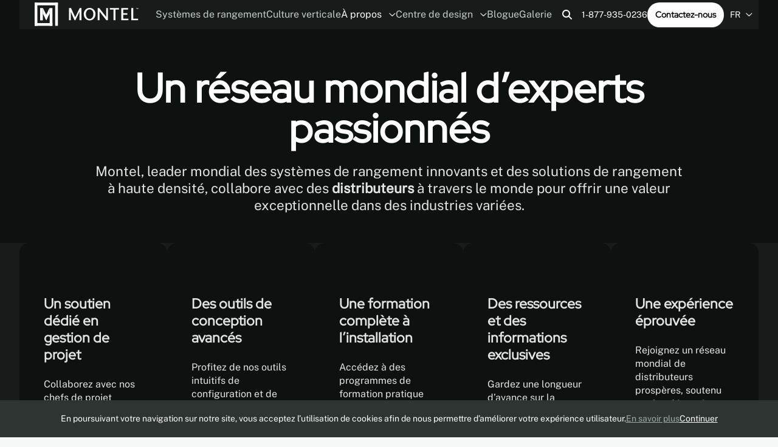

--- FILE ---
content_type: text/html; charset=utf-8
request_url: https://www.montel.com/fr/a-propos/devenez-un-distributeur
body_size: 15550
content:




<!doctype html>
<html lang="fr-CA">
<head>
    <link rel="canonical" href="https://www.montel.com/fr/a-propos/devenez-un-distributeur" />
      <link rel="alternate" hreflang="x-default" href="https://www.montel.com/about-us/become-distributor" />
      <link rel="alternate" hreflang="fr-CA" href="https://www.montel.com/fr/a-propos/devenez-un-distributeur" />
      <link rel="alternate" hreflang="en-CA" href="https://www.montel.com/about-us/become-distributor" />
      <link rel="alternate" hreflang="es" href="https://www.montel.com/es/sobre-nosotros/conviertase-en-distribuidor" />
    <meta name="robots" content="index, follow, max-image-preview:large, max-snippet:-1, max-video-preview:-1">

  <meta http-equiv="Content-Type" content="text/html; charset=utf-8" />
  <title>Devenez distributeur autoris&#xE9; Montel | Montel Inc.</title>
  <meta name="description" content="Nous avons d&#xE9;velopp&#xE9; un r&#xE9;seau mondial de distributeurs autoris&#xE9;s Montel &#xE0; travers l&#x2019;Am&#xE9;rique du Nord, l&#x2019;Am&#xE9;rique centrale, l&#x2019;Europe et le Moyen-Orient.">
  <meta http-equiv="X-UA-Compatible" content="IE=edge,chrome=1" />
  <meta name="viewport" content="user-scalable=no, initial-scale=1, maximum-scale=1, width=device-width" />
  <meta name="apple-mobile-web-app-capable" content="yes" />
  <meta name="HandheldFriendly" content="True" />
    <meta property="og:image" content="/images/OG Image - Main.jpg" />
    <meta property="og:type" content="website" />
  <meta property="og:title" content="Devenez distributeur autoris&#xE9; Montel | Montel Inc." />
    <meta property="og:description" content="Nous avons d&#xE9;velopp&#xE9; un r&#xE9;seau mondial de distributeurs autoris&#xE9;s Montel &#xE0; travers l&#x2019;Am&#xE9;rique du Nord, l&#x2019;Am&#xE9;rique centrale, l&#x2019;Europe et le Moyen-Orient." />
  <meta property="og:url" content="http://www.montel.com/fr/a-propos/devenez-un-distributeur" />
  <meta property="og:locale" content="fr-CA" />

  <link rel="preload" as="font" type="font/ttf" crossorigin href="/fonts/RedHatDisplay-VariableFont_wght.ttf?v=gskfywTGurl_jcEJD75YY_IlvCCbb8Oq5nAPzwO6KOk">
  <link rel="preload" as="font" type="font/ttf" crossorigin href="/fonts/RedHatDisplay-Italic-VariableFont_wght.ttf?v=1DPhPvhUsD44X5YE68ngGci-49brFCS5J6uassxbszo">
  <link rel="preload" as="font" type="font/ttf" crossorigin href="/fonts/PublicSans-VariableFont_wght.ttf?v=DudRZwsdLe0IK1Tj_8QBiRZyTON88yK4HfXGS24ko7E">
  <link rel="preload" as="font" type="font/ttf" crossorigin href="/fonts/PublicSans-Italic-VariableFont_wght.ttf?v=jdrd73z3-B6HG-eAzNbH4RoFiau5kWpbysGKcxHpX08">

  <!-- Preconnect to external domains for faster loading -->
  <link rel="preconnect" crossorigin href="https://www.googletagmanager.com">
  <link rel="preconnect" crossorigin href="https://static.olark.com">
  
    <link rel="shortcut icon" href="/images/favicon - main.ico?v=H1koTxZFir9NAxynSAQ84a0G8W25ilf5HrznLinibzI" />
  <link rel="stylesheet" type="text/css" href="/css/main.min.css?v=zY8a638LR9qcMwFwmI9w0MxDiGDNugpcjDpe7wwiTcA" />

  <!-- Google Tag Manager - Deferred for performance -->
  <script>
    window.dataLayer = window.dataLayer || [];
    function gtag(){dataLayer.push(arguments);}
    
    // Defer GTM loading until after page load
    if (document.readyState === 'complete') {
      loadGTM();
    } else {
      window.addEventListener('load', loadGTM);
    }
    
    function loadGTM() {
      (function (w, d, s, l, i) {
        w[l] = w[l] || []; w[l].push({
          'gtm.start': new Date().getTime(), event: 'gtm.js'
        });
        var f = d.getElementsByTagName(s)[0],
          j = d.createElement(s), dl = l != 'dataLayer' ? '&l=' + l : '';
        j.async = true;
        j.src = 'https://www.googletagmanager.com/gtm.js?id=' + i + dl;
        f.parentNode.insertBefore(j, f);
      })(window, document, 'script', 'dataLayer', 'GTM-57V3ZH7');
    }
  </script>
  <!-- End Google Tag Manager -->
  <script type="text/javascript">!function(T,l,y){var S=T.location,k="script",D="instrumentationKey",C="ingestionendpoint",I="disableExceptionTracking",E="ai.device.",b="toLowerCase",w="crossOrigin",N="POST",e="appInsightsSDK",t=y.name||"appInsights";(y.name||T[e])&&(T[e]=t);var n=T[t]||function(d){var g=!1,f=!1,m={initialize:!0,queue:[],sv:"5",version:2,config:d};function v(e,t){var n={},a="Browser";return n[E+"id"]=a[b](),n[E+"type"]=a,n["ai.operation.name"]=S&&S.pathname||"_unknown_",n["ai.internal.sdkVersion"]="javascript:snippet_"+(m.sv||m.version),{time:function(){var e=new Date;function t(e){var t=""+e;return 1===t.length&&(t="0"+t),t}return e.getUTCFullYear()+"-"+t(1+e.getUTCMonth())+"-"+t(e.getUTCDate())+"T"+t(e.getUTCHours())+":"+t(e.getUTCMinutes())+":"+t(e.getUTCSeconds())+"."+((e.getUTCMilliseconds()/1e3).toFixed(3)+"").slice(2,5)+"Z"}(),iKey:e,name:"Microsoft.ApplicationInsights."+e.replace(/-/g,"")+"."+t,sampleRate:100,tags:n,data:{baseData:{ver:2}}}}var h=d.url||y.src;if(h){function a(e){var t,n,a,i,r,o,s,c,u,p,l;g=!0,m.queue=[],f||(f=!0,t=h,s=function(){var e={},t=d.connectionString;if(t)for(var n=t.split(";"),a=0;a<n.length;a++){var i=n[a].split("=");2===i.length&&(e[i[0][b]()]=i[1])}if(!e[C]){var r=e.endpointsuffix,o=r?e.location:null;e[C]="https://"+(o?o+".":"")+"dc."+(r||"services.visualstudio.com")}return e}(),c=s[D]||d[D]||"",u=s[C],p=u?u+"/v2/track":d.endpointUrl,(l=[]).push((n="SDK LOAD Failure: Failed to load Application Insights SDK script (See stack for details)",a=t,i=p,(o=(r=v(c,"Exception")).data).baseType="ExceptionData",o.baseData.exceptions=[{typeName:"SDKLoadFailed",message:n.replace(/\./g,"-"),hasFullStack:!1,stack:n+"\nSnippet failed to load ["+a+"] -- Telemetry is disabled\nHelp Link: https://go.microsoft.com/fwlink/?linkid=2128109\nHost: "+(S&&S.pathname||"_unknown_")+"\nEndpoint: "+i,parsedStack:[]}],r)),l.push(function(e,t,n,a){var i=v(c,"Message"),r=i.data;r.baseType="MessageData";var o=r.baseData;return o.message='AI (Internal): 99 message:"'+("SDK LOAD Failure: Failed to load Application Insights SDK script (See stack for details) ("+n+")").replace(/\"/g,"")+'"',o.properties={endpoint:a},i}(0,0,t,p)),function(e,t){if(JSON){var n=T.fetch;if(n&&!y.useXhr)n(t,{method:N,body:JSON.stringify(e),mode:"cors"});else if(XMLHttpRequest){var a=new XMLHttpRequest;a.open(N,t),a.setRequestHeader("Content-type","application/json"),a.send(JSON.stringify(e))}}}(l,p))}function i(e,t){f||setTimeout(function(){!t&&m.core||a()},500)}var e=function(){var n=l.createElement(k);n.src=h;var e=y[w];return!e&&""!==e||"undefined"==n[w]||(n[w]=e),n.onload=i,n.onerror=a,n.onreadystatechange=function(e,t){"loaded"!==n.readyState&&"complete"!==n.readyState||i(0,t)},n}();y.ld<0?l.getElementsByTagName("head")[0].appendChild(e):setTimeout(function(){l.getElementsByTagName(k)[0].parentNode.appendChild(e)},y.ld||0)}try{m.cookie=l.cookie}catch(p){}function t(e){for(;e.length;)!function(t){m[t]=function(){var e=arguments;g||m.queue.push(function(){m[t].apply(m,e)})}}(e.pop())}var n="track",r="TrackPage",o="TrackEvent";t([n+"Event",n+"PageView",n+"Exception",n+"Trace",n+"DependencyData",n+"Metric",n+"PageViewPerformance","start"+r,"stop"+r,"start"+o,"stop"+o,"addTelemetryInitializer","setAuthenticatedUserContext","clearAuthenticatedUserContext","flush"]),m.SeverityLevel={Verbose:0,Information:1,Warning:2,Error:3,Critical:4};var s=(d.extensionConfig||{}).ApplicationInsightsAnalytics||{};if(!0!==d[I]&&!0!==s[I]){var c="onerror";t(["_"+c]);var u=T[c];T[c]=function(e,t,n,a,i){var r=u&&u(e,t,n,a,i);return!0!==r&&m["_"+c]({message:e,url:t,lineNumber:n,columnNumber:a,error:i}),r},d.autoExceptionInstrumented=!0}return m}(y.cfg);function a(){y.onInit&&y.onInit(n)}(T[t]=n).queue&&0===n.queue.length?(n.queue.push(a),n.trackPageView({})):a()}(window,document,{
src: "https://js.monitor.azure.com/scripts/b/ai.2.min.js", // The SDK URL Source
crossOrigin: "anonymous", 
cfg: { // Application Insights Configuration
    connectionString: 'InstrumentationKey=00000000-0000-0000-0000-000000000000;'
}});</script>

  <style lang="css">
    :root {
    }
  </style>

  <script defer src="/scripts/functions.js?v=Lb2e7jIMb1TehZ8RUp0JQGzhyLpnNd3CFKOa3b7j2x0"></script>

  
  <link rel="stylesheet" type="text/css" href="/css/contact.min.css?v=sCvrZtSHLB7vtFeNaLbePmT7ywva3s0VyLeEvMfSXW8" />


  <script type="application/ld+json">[{"@context":"https://schema.org","@type":"ContactPage"}]</script>


  <!-- Olark Chat - Deferred for performance -->
  <script>
    // Defer Olark loading until after page is interactive
    function loadOlark() {
      (function (o, l, a, r, k, y) {
        if (o.olark) return;
        r = "script"; y = l.createElement(r); r = l.getElementsByTagName(r)[0];
        y.async = 1; y.src = "//" + a; r.parentNode.insertBefore(y, r);
        y = o.olark = function () { k.s.push(arguments); k.t.push(+new Date) };
        y.extend = function (i, j) { y("extend", i, j) };
        y.identify = function (i) { y("identify", k.i = i) };
        y.configure = function (i, j) { y("configure", i, j); k.c[i] = j };
        k = y._ = { s: [], t: [+new Date], c: {}, l: a };
      })(window, document, "static.olark.com/jsclient/loader.js");
      olark.identify('1320-608-10-9286');
    }
    
    // Load Olark after page is fully loaded and browser is idle
    if (document.readyState === 'complete') {
      if ('requestIdleCallback' in window) {
        requestIdleCallback(loadOlark);
      } else {
        setTimeout(loadOlark, 1000);
      }
    } else {
      window.addEventListener('load', function() {
        if ('requestIdleCallback' in window) {
          requestIdleCallback(loadOlark);
        } else {
          setTimeout(loadOlark, 1000);
        }
      });
    }
  </script>
  <!-- end olark code -->
  <meta name="google-site-verification" content="OKwnkAIQsAqt3LN0vD36w6X0wFD9FLrlecU2phjK7J4">
</head>
<body>
  <!-- Google Tag Manager (noscript) -->
  <noscript>
    <iframe src="https://www.googletagmanager.com/ns.html?id=GTM-57V3ZH7"
            height="0" width="0" style="display:none;visibility:hidden"></iframe>
  </noscript>
  <!-- End Google Tag Manager (noscript) -->
  <div class="wrapAll wrapAll_main" id="app">
    <div class="wrapContent">
      

<div class="headerPositioning">
  <header id="header" class="header wrapper inverted">

    <div class="header-bottom">
      <div class="header-left">
        <div class="header-logo">
          <a href="/fr">
            <div id="logoAnim"></div>
          </a>
        </div>

        <nav class="mainNav header-menu header-menu_desktop">
          


  <ul>
        <li class="item_2085">
                <a  href="/fr/systemes-de-rangement">
                  Syst&#xE8;mes de rangement
                </a>
        </li>
        <li class="item_2086">
                <a  href="/fr/culture-verticale">
                  Culture verticale
                </a>
        </li>
        <li class="item_5707 selected parent">
                  <a href="#" aria-current=page>
                    &#xC0; propos
                    <span class="icon"><svg width="11" height="6" viewBox="0 0 11 6" xmlns="http://www.w3.org/2000/svg">
  <path d="M10.2642 1.42188L5.7876 5.71094C5.64697 5.82812 5.50635 5.875 5.38916 5.875C5.24854 5.875 5.10791 5.82812 4.99072 5.73438L0.490723 1.42188C0.256348 1.21094 0.256348 0.835938 0.467285 0.625C0.678223 0.390625 1.05322 0.390625 1.26416 0.601562L5.38916 4.53906L9.49072 0.601562C9.70166 0.390625 10.0767 0.390625 10.2876 0.625C10.4985 0.835938 10.4985 1.21094 10.2642 1.42188Z" fill="#FAFAFA" />
</svg>
</span>
                  </a>
                <div class="subMenu subMenuLevel_1">
                  <ul>
        <li class="item_2326">
                <a  href="/fr/a-propos/notre-histoire">
                  Notre histoire
                </a>
        </li>
        <li class="item_2946">
                <a  href="/fr/a-propos/le-concept">
                  Le concept
                </a>
        </li>
        <li class="item_2154">
                <a  href="/fr/a-propos/esg">
                  ESG
                </a>
        </li>
        <li class="item_2426">
                <a  href="/fr/a-propos/carrieres">
                  Carri&#xE8;res
                </a>
        </li>
        <li class="item_5718 selected">
                <a aria-current=page href="/fr/a-propos/devenez-un-distributeur">
                  Devenez un distributeur
                </a>
        </li>
        <li class="item_2415">
                <a  href="/fr/a-propos/garantie">
                  Garantie
                </a>
        </li>
        <li class="item_2436">
                <a  href="/fr/a-propos/contactez-nous">
                  Contactez-nous
                </a>
        </li>
                  </ul>
                </div>
        </li>
        <li class="item_2395 parent">
                <a  href="/fr/centre-de-design">
                  Centre de design
                    <span class="icon"><svg width="11" height="6" viewBox="0 0 11 6" xmlns="http://www.w3.org/2000/svg">
  <path d="M10.2642 1.42188L5.7876 5.71094C5.64697 5.82812 5.50635 5.875 5.38916 5.875C5.24854 5.875 5.10791 5.82812 4.99072 5.73438L0.490723 1.42188C0.256348 1.21094 0.256348 0.835938 0.467285 0.625C0.678223 0.390625 1.05322 0.390625 1.26416 0.601562L5.38916 4.53906L9.49072 0.601562C9.70166 0.390625 10.0767 0.390625 10.2876 0.625C10.4985 0.835938 10.4985 1.21094 10.2642 1.42188Z" fill="#FAFAFA" />
</svg>
</span>
                </a>
                <div class="subMenu subMenuLevel_1">
                  <ul>
        <li class="item_2398">
                <a  href="/fr/centre-de-design/documentation">
                  Documentation
                </a>
        </li>
        <li class="item_2821">
                <a  href="/fr/centre-de-design/couleurs">
                  Couleurs
                </a>
        </li>
        <li class="item_2402">
                <a  href="/fr/centre-de-design/modes-doperation">
                  Modes d&#x27;op&#xE9;ration
                </a>
        </li>
        <li class="item_2823">
                <a  href="/fr/centre-de-design/securites">
                  S&#xE9;curit&#xE9;s
                </a>
        </li>
        <li class="item_2828">
                <a  href="/fr/centre-de-design/planificateur-modraw">
                  Planificateur MoDraw
                </a>
        </li>
        <li class="item_2840">
                <a  href="/fr/centre-de-design/formation-continue-aia">
                  Formation continue AIA
                </a>
        </li>
        <li class="item_2824">
                <a  href="/fr/centre-de-design/fichiers-revit">
                  Fichiers Revit
                </a>
        </li>
        <li class="item_7081">
                <a  href="/fr/centre-de-design/leed-v4">
                  LEED v4
                </a>
        </li>
                  </ul>
                </div>
        </li>
        <li class="item_2306">
                <a  href="/fr/blogue">
                  Blogue
                </a>
        </li>
        <li class="item_2399">
                <a  href="/fr/galerie">
                  Galerie
                </a>
        </li>
  </ul>

        </nav>
      </div>

      <div class="header-right header-right_desktop">
        

<div class="search">
    <button class="search-open" onclick="openSearch(this)">
        <svg width="17" height="17" viewBox="0 0 17 17" fill="none" xmlns="http://www.w3.org/2000/svg">
    <path d="M13 6.5C13 7.9375 12.5312 9.28125 11.75 10.3438L15.6875 14.3125C16.0938 14.6875 16.0938 15.3438 15.6875 15.7188C15.3125 16.125 14.6562 16.125 14.2812 15.7188L10.3125 11.75C9.25 12.5625 7.90625 13 6.5 13C2.90625 13 0 10.0938 0 6.5C0 2.9375 2.90625 0 6.5 0C10.0625 0 13 2.9375 13 6.5ZM6.5 11C8.96875 11 11 9 11 6.5C11 4.03125 8.96875 2 6.5 2C4 2 2 4.03125 2 6.5C2 9 4 11 6.5 11Z" fill="currentColor" />
</svg>

    </button>

    <form class="search-container" method="GET" action="/fr/resultats-de-recherche">
        <button class="search-submit" type="submit" name="Rechercher">
            <svg width="17" height="17" viewBox="0 0 17 17" fill="none" xmlns="http://www.w3.org/2000/svg">
    <path d="M13 6.5C13 7.9375 12.5312 9.28125 11.75 10.3438L15.6875 14.3125C16.0938 14.6875 16.0938 15.3438 15.6875 15.7188C15.3125 16.125 14.6562 16.125 14.2812 15.7188L10.3125 11.75C9.25 12.5625 7.90625 13 6.5 13C2.90625 13 0 10.0938 0 6.5C0 2.9375 2.90625 0 6.5 0C10.0625 0 13 2.9375 13 6.5ZM6.5 11C8.96875 11 11 9 11 6.5C11 4.03125 8.96875 2 6.5 2C4 2 2 4.03125 2 6.5C2 9 4 11 6.5 11Z" fill="currentColor" />
</svg>

        </button>
        <input class="input search-input" type="text" aria-label="Rechercher" placeholder="Rechercher" name="q" autocomplete="off" />
        <button class="search-close" type="button" onclick="closeSearch(this)">
            <svg width="12" height="12" viewBox="0 0 12 12" fill="none" xmlns="http://www.w3.org/2000/svg">
    <path d="M10.6875 2.71875C11.0938 2.34375 11.0938 1.6875 10.6875 1.3125C10.3125 0.90625 9.65625 0.90625 9.28125 1.3125L6 4.59375L2.6875 1.3125C2.3125 0.90625 1.65625 0.90625 1.28125 1.3125C0.875 1.6875 0.875 2.34375 1.28125 2.71875L4.5625 6L1.28125 9.3125C0.875 9.6875 0.875 10.3438 1.28125 10.7188C1.65625 11.125 2.3125 11.125 2.6875 10.7188L6 7.4375L9.28125 10.7188C9.65625 11.125 10.3125 11.125 10.6875 10.7188C11.0938 10.3438 11.0938 9.6875 10.6875 9.3125L7.40625 6L10.6875 2.71875Z" fill="currentColor" />
</svg>

        </button>
    </form>
</div>

        <a class="header-phone" href="tel:18779350236">1-877-935-0236</a>
        <a href="/fr/a-propos/contactez-nous" class="btn btn_inverted">Contactez-nous</a>
        

  <li class="currentLang">
    FR
    <span class="icon"><svg width="11" height="6" viewBox="0 0 11 6" xmlns="http://www.w3.org/2000/svg">
  <path d="M10.2642 1.42188L5.7876 5.71094C5.64697 5.82812 5.50635 5.875 5.38916 5.875C5.24854 5.875 5.10791 5.82812 4.99072 5.73438L0.490723 1.42188C0.256348 1.21094 0.256348 0.835938 0.467285 0.625C0.678223 0.390625 1.05322 0.390625 1.26416 0.601562L5.38916 4.53906L9.49072 0.601562C9.70166 0.390625 10.0767 0.390625 10.2876 0.625C10.4985 0.835938 10.4985 1.21094 10.2642 1.42188Z" fill="#FAFAFA" />
</svg>
</span>
    <div class="subMenu menuLang">
      <ul>
          <li class="item_lang">
            <a href="/about-us/become-distributor">
                EN
            </a>
          </li>
          <li class="item_lang selected">
            <a href="/fr/a-propos/devenez-un-distributeur">
                FR
            </a>
          </li>
          <li class="item_lang">
            <a href="/es/sobre-nosotros/conviertase-en-distribuidor">
                ES
            </a>
          </li>
      </ul>
    </div>
  </li>

      </div>

      <div class="header-right header-right_mobile">
        <nav class="mainNav header-menu header-menu_mobile">
          


  <ul>
        <li class="item_2085">
                <a  href="/fr/systemes-de-rangement">
                  Syst&#xE8;mes de rangement
                </a>
        </li>
        <li class="item_2086">
                <a  href="/fr/culture-verticale">
                  Culture verticale
                </a>
        </li>
  </ul>

        </nav>

        <button class="hamburger" onclick="toggleMenu(this, '')">
          <span class="hamburger-container">
            <span class="hamburger-line"></span>
            <span class="hamburger-line"></span>
            <span class="hamburger-line"></span>
          </span>
        </button>
      </div>
    </div>

    <div class="header-mobileMenu">
      <nav class="header-mobileNav">
        


  <ul>
        <li class="item_search">
          <div class="searchBox">

<div class="search">
    <button class="search-open" onclick="openSearch(this)">
        <svg width="17" height="17" viewBox="0 0 17 17" fill="none" xmlns="http://www.w3.org/2000/svg">
    <path d="M13 6.5C13 7.9375 12.5312 9.28125 11.75 10.3438L15.6875 14.3125C16.0938 14.6875 16.0938 15.3438 15.6875 15.7188C15.3125 16.125 14.6562 16.125 14.2812 15.7188L10.3125 11.75C9.25 12.5625 7.90625 13 6.5 13C2.90625 13 0 10.0938 0 6.5C0 2.9375 2.90625 0 6.5 0C10.0625 0 13 2.9375 13 6.5ZM6.5 11C8.96875 11 11 9 11 6.5C11 4.03125 8.96875 2 6.5 2C4 2 2 4.03125 2 6.5C2 9 4 11 6.5 11Z" fill="currentColor" />
</svg>

    </button>

    <form class="search-container" method="GET" action="/fr/resultats-de-recherche">
        <button class="search-submit" type="submit" name="Rechercher">
            <svg width="17" height="17" viewBox="0 0 17 17" fill="none" xmlns="http://www.w3.org/2000/svg">
    <path d="M13 6.5C13 7.9375 12.5312 9.28125 11.75 10.3438L15.6875 14.3125C16.0938 14.6875 16.0938 15.3438 15.6875 15.7188C15.3125 16.125 14.6562 16.125 14.2812 15.7188L10.3125 11.75C9.25 12.5625 7.90625 13 6.5 13C2.90625 13 0 10.0938 0 6.5C0 2.9375 2.90625 0 6.5 0C10.0625 0 13 2.9375 13 6.5ZM6.5 11C8.96875 11 11 9 11 6.5C11 4.03125 8.96875 2 6.5 2C4 2 2 4.03125 2 6.5C2 9 4 11 6.5 11Z" fill="currentColor" />
</svg>

        </button>
        <input class="input search-input" type="text" aria-label="Rechercher" placeholder="Rechercher" name="q" autocomplete="off" />
        <button class="search-close" type="button" onclick="closeSearch(this)">
            <svg width="12" height="12" viewBox="0 0 12 12" fill="none" xmlns="http://www.w3.org/2000/svg">
    <path d="M10.6875 2.71875C11.0938 2.34375 11.0938 1.6875 10.6875 1.3125C10.3125 0.90625 9.65625 0.90625 9.28125 1.3125L6 4.59375L2.6875 1.3125C2.3125 0.90625 1.65625 0.90625 1.28125 1.3125C0.875 1.6875 0.875 2.34375 1.28125 2.71875L4.5625 6L1.28125 9.3125C0.875 9.6875 0.875 10.3438 1.28125 10.7188C1.65625 11.125 2.3125 11.125 2.6875 10.7188L6 7.4375L9.28125 10.7188C9.65625 11.125 10.3125 11.125 10.6875 10.7188C11.0938 10.3438 11.0938 9.6875 10.6875 9.3125L7.40625 6L10.6875 2.71875Z" fill="currentColor" />
</svg>

        </button>
    </form>
</div>
</div>
        </li>
        <li class="item_5707 selected parent">
                  <a href="#" aria-current=page>
                    &#xC0; propos
                    <span class="icon"><svg width="11" height="6" viewBox="0 0 11 6" xmlns="http://www.w3.org/2000/svg">
  <path d="M10.2642 1.42188L5.7876 5.71094C5.64697 5.82812 5.50635 5.875 5.38916 5.875C5.24854 5.875 5.10791 5.82812 4.99072 5.73438L0.490723 1.42188C0.256348 1.21094 0.256348 0.835938 0.467285 0.625C0.678223 0.390625 1.05322 0.390625 1.26416 0.601562L5.38916 4.53906L9.49072 0.601562C9.70166 0.390625 10.0767 0.390625 10.2876 0.625C10.4985 0.835938 10.4985 1.21094 10.2642 1.42188Z" fill="#FAFAFA" />
</svg>
</span>
                  </a>
                <div class="subMenu subMenuLevel_1">
                  <ul>
        <li class="item_2326">
                <a  href="/fr/a-propos/notre-histoire">
                  Notre histoire
                </a>
        </li>
        <li class="item_2946">
                <a  href="/fr/a-propos/le-concept">
                  Le concept
                </a>
        </li>
        <li class="item_2154">
                <a  href="/fr/a-propos/esg">
                  ESG
                </a>
        </li>
        <li class="item_2426">
                <a  href="/fr/a-propos/carrieres">
                  Carri&#xE8;res
                </a>
        </li>
        <li class="item_5718 selected">
                <a aria-current=page href="/fr/a-propos/devenez-un-distributeur">
                  Devenez un distributeur
                </a>
        </li>
        <li class="item_2415">
                <a  href="/fr/a-propos/garantie">
                  Garantie
                </a>
        </li>
        <li class="item_2436">
                <a  href="/fr/a-propos/contactez-nous">
                  Contactez-nous
                </a>
        </li>
                  </ul>
                </div>
        </li>
        <li class="item_2395 parent">
                <a  href="#">
                  Centre de design
                    <span class="icon"><svg width="11" height="6" viewBox="0 0 11 6" xmlns="http://www.w3.org/2000/svg">
  <path d="M10.2642 1.42188L5.7876 5.71094C5.64697 5.82812 5.50635 5.875 5.38916 5.875C5.24854 5.875 5.10791 5.82812 4.99072 5.73438L0.490723 1.42188C0.256348 1.21094 0.256348 0.835938 0.467285 0.625C0.678223 0.390625 1.05322 0.390625 1.26416 0.601562L5.38916 4.53906L9.49072 0.601562C9.70166 0.390625 10.0767 0.390625 10.2876 0.625C10.4985 0.835938 10.4985 1.21094 10.2642 1.42188Z" fill="#FAFAFA" />
</svg>
</span>
                </a>
                <div class="subMenu subMenuLevel_1">
                  <ul>
        <li class="item_2398">
                <a  href="/fr/centre-de-design/documentation">
                  Documentation
                </a>
        </li>
        <li class="item_2821">
                <a  href="/fr/centre-de-design/couleurs">
                  Couleurs
                </a>
        </li>
        <li class="item_2402">
                <a  href="/fr/centre-de-design/modes-doperation">
                  Modes d&#x27;op&#xE9;ration
                </a>
        </li>
        <li class="item_2823">
                <a  href="/fr/centre-de-design/securites">
                  S&#xE9;curit&#xE9;s
                </a>
        </li>
        <li class="item_2828">
                <a  href="/fr/centre-de-design/planificateur-modraw">
                  Planificateur MoDraw
                </a>
        </li>
        <li class="item_2840">
                <a  href="/fr/centre-de-design/formation-continue-aia">
                  Formation continue AIA
                </a>
        </li>
        <li class="item_2824">
                <a  href="/fr/centre-de-design/fichiers-revit">
                  Fichiers Revit
                </a>
        </li>
        <li class="item_7081">
                <a  href="/fr/centre-de-design/leed-v4">
                  LEED v4
                </a>
        </li>
                  </ul>
                </div>
        </li>
        <li class="item_2306">
                <a  href="/fr/blogue">
                  Blogue
                </a>
        </li>
        <li class="item_2399">
                <a  href="/fr/galerie">
                  Galerie
                </a>
        </li>
      <li class="item_2436">
        <a href="/fr/a-propos/contactez-nous">Contactez-nous</a>
      </li>
  </ul>

      </nav>
      <div class="header-mobileBottom">
        <a class="header-phone" href="tel:18779350236">1-877-935-0236</a>
        

  <li class="currentLang">
    FR
    <span class="icon"><svg width="11" height="6" viewBox="0 0 11 6" xmlns="http://www.w3.org/2000/svg">
  <path d="M10.2642 1.42188L5.7876 5.71094C5.64697 5.82812 5.50635 5.875 5.38916 5.875C5.24854 5.875 5.10791 5.82812 4.99072 5.73438L0.490723 1.42188C0.256348 1.21094 0.256348 0.835938 0.467285 0.625C0.678223 0.390625 1.05322 0.390625 1.26416 0.601562L5.38916 4.53906L9.49072 0.601562C9.70166 0.390625 10.0767 0.390625 10.2876 0.625C10.4985 0.835938 10.4985 1.21094 10.2642 1.42188Z" fill="#FAFAFA" />
</svg>
</span>
    <div class="subMenu menuLang">
      <ul>
          <li class="item_lang">
            <a href="/about-us/become-distributor">
                EN
            </a>
          </li>
          <li class="item_lang selected">
            <a href="/fr/a-propos/devenez-un-distributeur">
                FR
            </a>
          </li>
          <li class="item_lang">
            <a href="/es/sobre-nosotros/conviertase-en-distribuidor">
                ES
            </a>
          </li>
      </ul>
    </div>
  </li>

      </div>
    </div>
  </header>

</div>

      <div class="wrapPage">
        



<div class="contact">
  



<div class="banner banner_main ">
  <div class="banner-container">
    <div class="banner-text wrapper">
        <h1 class="animate animate_fadeUp">Un réseau mondial d’experts passionnés</h1>
      <div class="text animate animate_fadeUp animate_delay_500 animate_onLoad">
        <p class="p1">Montel, leader mondial des systèmes de rangement innovants et des solutions de rangement<br />à haute densité, collabore avec des <strong>distributeurs</strong> à travers le monde pour offrir une valeur exceptionnelle dans des industries variées.</p>
      </div>
    </div>

        <div class="banner-images banner-images_single">
          <div class="banner-imageContainer animate animate_banner animate_onLoad">
                <picture><source media='(min-width: 768px)' srcset='/media/in2b5nio/img-values-1.jpeg?rxy=0.516,0.6441441441441441&amp;rmode=Crop&amp;width=1920&amp;height=616&amp;quality=80&amp;format=webp' type='image/webp'><source media='(max-width: 768px)' srcset='/media/in2b5nio/img-values-1.jpeg?rxy=0.516,0.6441441441441441&amp;rmode=Crop&amp;width=768&amp;height=245&amp;quality=80&amp;format=webp' type='image/webp'><img src='/media/in2b5nio/img-values-1.jpeg' alt='Syst&amp;#232;me de rangement &amp;#224; Montel, un employ&amp;#233; acc&amp;#233;dant &amp;#224; des &amp;#233;tag&amp;#232;res de stockage.'  /></picture>
          </div>
        </div>
  </div>
</div>

      <div class="contact-contentColumn">
        <div class="wrapper">
            <div class="contentBlock">
              <div class="contentBlock-img animate animate_fadeUp">
                <picture></picture>
              </div>
              <div class="contentBlock-text animate animate_fadeUp">
                <h4 class="p1"><strong>Un soutien dédié en gestion de projet</strong></h4>
<p class="p1">Collaborez avec nos chefs de projet experts pour créer des propositions gagnantes et réaliser avec succès des projets de rangement complexes.</p>
              </div>
            </div>
            <div class="contentBlock">
              <div class="contentBlock-img animate animate_fadeUp">
                <picture></picture>
              </div>
              <div class="contentBlock-text animate animate_fadeUp">
                <h4 class="p1"><strong>Des outils de conception avancés</strong></h4>
<p class="p1">Profitez de nos outils intuitifs de configuration et de dessin pour concevoir facilement des solutions de rangement sur mesure pour vos clients.</p>
              </div>
            </div>
            <div class="contentBlock">
              <div class="contentBlock-img animate animate_fadeUp">
                <picture></picture>
              </div>
              <div class="contentBlock-text animate animate_fadeUp">
                <h4 class="p1"><strong>Une formation complète à l’installation</strong></h4>
<p class="p1">Accédez à des programmes de formation pratique pour garantir que les installations répondent aux normes les plus élevées de l’industrie en matière de qualité et d’efficacité.</p>
              </div>
            </div>
            <div class="contentBlock">
              <div class="contentBlock-img animate animate_fadeUp">
                <picture></picture>
              </div>
              <div class="contentBlock-text animate animate_fadeUp">
                <h4 class="p1"><strong>Des ressources et des informations exclusives</strong></h4>
<p class="p1">Gardez une longueur d’avance sur la concurrence grâce à un accès privilégié à nos outils CRM, aux tendances du marché et aux informations sur l’industrie.</p>
              </div>
            </div>
            <div class="contentBlock">
              <div class="contentBlock-img animate animate_fadeUp">
                <picture></picture>
              </div>
              <div class="contentBlock-text animate animate_fadeUp">
                <h4 class="p1"><strong>Une expérience éprouvée</strong></h4>
<p class="p1">Rejoignez un réseau mondial de distributeurs prospères, soutenu par les décennies d’expertise, la qualité certifiée ISO et les produits innovants de Montel.</p>
              </div>
            </div>
        </div>
      </div>

    <div class="contact-form">
      <div class="formZone-left animate animate_fadeUp">
        <h2><strong>Discutons !</strong></h2>
            <dynamic-form form-alias="ContactAMD" error-url="/fr/erreur" success-url="/fr/a-propos/devenez-un-distributeur/confirmation" :form-pages="[{&quot;Caption&quot;:&quot;&quot;,&quot;FormContainers&quot;:[{&quot;Caption&quot;:&quot;&quot;,&quot;FormFieldSets&quot;:[{&quot;Alias&quot;:&quot;firstname&quot;,&quot;Caption&quot;:&quot;Pr&#xE9;nom&quot;,&quot;FieldType&quot;:&quot;text&quot;,&quot;Type&quot;:&quot;input&quot;,&quot;Mandatory&quot;:true,&quot;MaximumLength&quot;:&quot;255&quot;,&quot;NumberOfRows&quot;:&quot;&quot;,&quot;ParsedPreValues&quot;:[],&quot;Placeholder&quot;:&quot;&quot;,&quot;Regex&quot;:&quot;&quot;,&quot;Width&quot;:6}]},{&quot;Caption&quot;:&quot;&quot;,&quot;FormFieldSets&quot;:[{&quot;Alias&quot;:&quot;lastname&quot;,&quot;Caption&quot;:&quot;Nom de famille&quot;,&quot;FieldType&quot;:&quot;text&quot;,&quot;Type&quot;:&quot;input&quot;,&quot;Mandatory&quot;:true,&quot;MaximumLength&quot;:&quot;255&quot;,&quot;NumberOfRows&quot;:&quot;&quot;,&quot;ParsedPreValues&quot;:[],&quot;Placeholder&quot;:&quot;&quot;,&quot;Regex&quot;:&quot;&quot;,&quot;Width&quot;:6}]},{&quot;Caption&quot;:&quot;&quot;,&quot;FormFieldSets&quot;:[{&quot;Alias&quot;:&quot;email&quot;,&quot;Caption&quot;:&quot;Courriel&quot;,&quot;FieldType&quot;:&quot;email&quot;,&quot;Type&quot;:&quot;input&quot;,&quot;Mandatory&quot;:true,&quot;MaximumLength&quot;:&quot;255&quot;,&quot;NumberOfRows&quot;:&quot;&quot;,&quot;ParsedPreValues&quot;:[],&quot;Placeholder&quot;:&quot;&quot;,&quot;Regex&quot;:&quot;&quot;,&quot;Width&quot;:6}]},{&quot;Caption&quot;:&quot;&quot;,&quot;FormFieldSets&quot;:[{&quot;Alias&quot;:&quot;phone&quot;,&quot;Caption&quot;:&quot;T&#xE9;l&#xE9;phone&quot;,&quot;FieldType&quot;:&quot;number&quot;,&quot;Type&quot;:&quot;input&quot;,&quot;Mandatory&quot;:false,&quot;MaximumLength&quot;:&quot;255&quot;,&quot;NumberOfRows&quot;:&quot;&quot;,&quot;ParsedPreValues&quot;:[],&quot;Placeholder&quot;:&quot;&quot;,&quot;Regex&quot;:&quot;&quot;,&quot;Width&quot;:6}]},{&quot;Caption&quot;:&quot;&quot;,&quot;FormFieldSets&quot;:[{&quot;Alias&quot;:&quot;country&quot;,&quot;Caption&quot;:&quot;Pays&quot;,&quot;FieldType&quot;:&quot;&quot;,&quot;Type&quot;:&quot;select&quot;,&quot;Mandatory&quot;:true,&quot;MaximumLength&quot;:&quot;&quot;,&quot;NumberOfRows&quot;:&quot;&quot;,&quot;ParsedPreValues&quot;:[],&quot;Placeholder&quot;:&quot;&quot;,&quot;Regex&quot;:&quot;&quot;,&quot;Width&quot;:6}]},{&quot;Caption&quot;:&quot;&quot;,&quot;FormFieldSets&quot;:[{&quot;Alias&quot;:&quot;company&quot;,&quot;Caption&quot;:&quot;Compagnie&quot;,&quot;FieldType&quot;:&quot;text&quot;,&quot;Type&quot;:&quot;input&quot;,&quot;Mandatory&quot;:true,&quot;MaximumLength&quot;:&quot;255&quot;,&quot;NumberOfRows&quot;:&quot;&quot;,&quot;ParsedPreValues&quot;:[],&quot;Placeholder&quot;:&quot;&quot;,&quot;Regex&quot;:&quot;&quot;,&quot;Width&quot;:6}]},{&quot;Caption&quot;:&quot;&quot;,&quot;FormFieldSets&quot;:[{&quot;Alias&quot;:&quot;market&quot;,&quot;Caption&quot;:&quot;Industrie&quot;,&quot;FieldType&quot;:&quot;&quot;,&quot;Type&quot;:&quot;select&quot;,&quot;Mandatory&quot;:true,&quot;MaximumLength&quot;:&quot;&quot;,&quot;NumberOfRows&quot;:&quot;&quot;,&quot;ParsedPreValues&quot;:[{&quot;Value&quot;:&quot;None&quot;,&quot;Caption&quot;:&quot;Choisir un secteur d&#x27;activit&#xE9;&quot;},{&quot;Value&quot;:&quot;VerticalFarming&quot;,&quot;Caption&quot;:&quot;Syst&#xE8;mes de culture verticale d&#x27;int&#xE9;rieur mobiles&quot;},{&quot;Value&quot;:&quot;Retail&quot;,&quot;Caption&quot;:&quot;Rayonnage alimentaire : solutions r&#xE9;frig&#xE9;r&#xE9;es&quot;},{&quot;Value&quot;:&quot;Automotive&quot;,&quot;Caption&quot;:&quot;Rayonnage de pneus et pi&#xE8;ces d&#x27;automobile&quot;},{&quot;Value&quot;:&quot;Business&quot;,&quot;Caption&quot;:&quot;Rayonnage et organisation de bureaux&quot;},{&quot;Value&quot;:&quot;Education&quot;,&quot;Caption&quot;:&quot;Rayonnage pour biblioth&#xE8;que et solutions de rangement scolaire&quot;},{&quot;Value&quot;:&quot;Government&quot;,&quot;Caption&quot;:&quot;Rayonnage pour archives et bureaux gouvernementaux&quot;},{&quot;Value&quot;:&quot;Healthcare&quot;,&quot;Caption&quot;:&quot;Rayonnage pour &#xE9;tablissements de sant&#xE9;&quot;},{&quot;Value&quot;:&quot;Industrial&quot;,&quot;Caption&quot;:&quot;Organisation et rayonnage d&#x27;entrep&#xF4;ts&quot;},{&quot;Value&quot;:&quot;Library&quot;,&quot;Caption&quot;:&quot;Rayonnage pour biblioth&#xE8;ques&quot;},{&quot;Value&quot;:&quot;Military&quot;,&quot;Caption&quot;:&quot;Rangement militaire&quot;},{&quot;Value&quot;:&quot;Museums&quot;,&quot;Caption&quot;:&quot;Rayonnage mus&#xE9;al et beaux-arts&quot;},{&quot;Value&quot;:&quot;PublicSafety&quot;,&quot;Caption&quot;:&quot;Rangement pour la s&#xE9;curit&#xE9; publique&quot;},{&quot;Value&quot;:&quot;Residential&quot;,&quot;Caption&quot;:&quot;Rangement r&#xE9;sidentiel&quot;},{&quot;Value&quot;:&quot;Retail&quot;,&quot;Caption&quot;:&quot;Commerce de d&#xE9;tail&quot;},{&quot;Value&quot;:&quot;Athletic&quot;,&quot;Caption&quot;:&quot;Rangement pour l&#x27;&#xE9;quipement sportif\n&quot;},{&quot;Value&quot;:&quot;NotApplicable&quot;,&quot;Caption&quot;:&quot;Autres march&#xE9;s&quot;}],&quot;Placeholder&quot;:&quot;&quot;,&quot;Regex&quot;:&quot;&quot;,&quot;Width&quot;:6}]},{&quot;Caption&quot;:&quot;&quot;,&quot;FormFieldSets&quot;:[]}]}]"></dynamic-form>
      </div>
          <div class="formZone-right animate animate_fadeUp">
            <picture><source media='(min-width: 768px)' srcset='/media/lqlhv1zi/amd-montel-logo-100.jpg?width=1920&amp;quality=80&amp;format=webp' type='image/webp'><source media='(max-width: 768px)' srcset='/media/lqlhv1zi/amd-montel-logo-100.jpg?width=656&amp;quality=80&amp;format=webp' type='image/webp'><img src='/media/lqlhv1zi/amd-montel-logo-100.jpg' alt='' loading=lazy /></picture>
          </div>
    </div>


  <div class="contact-numbers">
      <div class="text wrapper animate animate_fadeUp">
        <h2><strong>Nous sommes là pour vous.</strong></h2>
      </div>

        <div class="numbersContainer wrapper">
            <div class="numbersContainer-block text text_big animate animate_fadeUp">
              <p><strong>Ventes et marketing</strong></p>
<p><a href="tel:18779350236">1 877 935-0236</a></p>
            </div>
            <div class="numbersContainer-block text text_big animate animate_fadeUp">
              <p><strong>Transport et logistique</strong></p>
<p><a href="tel:18009350235">1 800 935-0235</a> ext. 702</p>
            </div>
            <div class="numbersContainer-block text text_big animate animate_fadeUp">
              <p><strong>Ressources humaines</strong></p>
<p><a href="tel:18009350235">1 800 935-0235</a> ext. 705</p>
            </div>
            <div class="numbersContainer-block text text_big animate animate_fadeUp">
              <p><strong>Achats</strong></p>
<p><a href="tel:18009350235">1 800 935-0235</a> ext. 704</p>
            </div>
            <div class="numbersContainer-block text text_big animate animate_fadeUp">
              <p><strong>Comptabilité</strong></p>
<p><a href="tel:18009350235">1 800 935-0235</a> ext. 706</p>
            </div>
            <div class="numbersContainer-block text text_big animate animate_fadeUp">
              <p><strong>Garantie</strong></p>
<p><a href="/fr/a-propos/garantie" title="Garantie">Accédez à notre formulaire d'activation de garantie</a></p>
            </div>
        </div>
  </div>

  <div class="contact-media">
    <div class="wrapper">
      <h3 class="animate animate_fadeUp">Suivez-nous</h3>
      <div class="socialMedias animate animate_fadeUp">
        <a class="socialMedias-item" href="https://www.linkedin.com/company/montel-inc-/" target="_blank"><img src="/images/social-medias/linkedin_dark.svg?v=UEavXexNQGJfkGIbTTm0x9qZeP92byzw1uE2WyV490I" alt="Linkedin Montel" /></a>
        <a class="socialMedias-item" href="https://www.youtube.com/MontelStorage" target="_blank"><img src="/images/social-medias/youtube_dark.svg?v=Gma489cpUdXyxrqL_MC-tWd5e6zKmqn0J-1bI0tzmRc" alt="Youtube Montel" /></a>
        <a class="socialMedias-item" href="https://www.instagram.com/montel_storemore/?hl=en" target="_blank"><img src="/images/social-medias/instagram_dark.svg?v=yxssl0CrI9Jc7hc-Z7kmDEGrytV1iTunuAdr90MeHcs" alt="Instagram, Montel Store More" /></a>
        <a class="socialMedias-item" href="https://www.instagram.com/montel_growmore/?hl=en" target="_blank"><img src="/images/social-medias/instagram_dark.svg?v=yxssl0CrI9Jc7hc-Z7kmDEGrytV1iTunuAdr90MeHcs" alt="Instagram, Montel Grow More" /></a>
        <a class="socialMedias-item" href="https://www.facebook.com/MontelStorage/" target="_blank"><img src="/images/social-medias/facebook_dark.svg?v=5_mHyuxB_sNNC5gVUP6RLzTB0IpWp8KK-oWfuGIqVJY" alt="Facebook Montel" /></a>
      </div>
    </div>
  </div>
</div>
      </div>
    </div>
    




    <footer class="footer dark">
      <hr />
      
      <div class="wrapper footer-newsletter">
        <div class="footer-newsletterText text">
          <h2 class="h3">Restez connect&#xE9;!</h2>
          <p class="text">Abonnez-vous &#xE0; notre infolettre pour obtenir les derni&#xE8;res informations, innovations et conseils en mati&#xE8;re d&#x2019;agriculture verticale ou de rangement &#xE0; haute densit&#xE9;.</p>
        </div>
            <dynamic-form error-url="/fr/erreur" success-url="#" form-alias="NewsletterFooter" :form-pages="[{&quot;Caption&quot;:&quot;&quot;,&quot;FormContainers&quot;:[{&quot;Caption&quot;:&quot;&quot;,&quot;FormFieldSets&quot;:[{&quot;Alias&quot;:&quot;market&quot;,&quot;Caption&quot;:&quot;Quelle est votre passion?&quot;,&quot;FieldType&quot;:&quot;&quot;,&quot;Type&quot;:&quot;select&quot;,&quot;Mandatory&quot;:true,&quot;MaximumLength&quot;:&quot;&quot;,&quot;NumberOfRows&quot;:&quot;&quot;,&quot;ParsedPreValues&quot;:[{&quot;Value&quot;:&quot;None&quot;,&quot;Caption&quot;:&quot;Choisir une passion&quot;},{&quot;Value&quot;:&quot;VerticalFarming&quot;,&quot;Caption&quot;:&quot;Syst&#xE8;mes de culture verticale d&#x27;int&#xE9;rieur mobiles&quot;},{&quot;Value&quot;:&quot;Retail&quot;,&quot;Caption&quot;:&quot;Rayonnage alimentaire : solutions r&#xE9;frig&#xE9;r&#xE9;es&quot;},{&quot;Value&quot;:&quot;Automotive&quot;,&quot;Caption&quot;:&quot;Rayonnage de pneus et pi&#xE8;ces d&#x27;automobile&quot;},{&quot;Value&quot;:&quot;Business&quot;,&quot;Caption&quot;:&quot;Rayonnage et organisation de bureaux&quot;},{&quot;Value&quot;:&quot;Education&quot;,&quot;Caption&quot;:&quot;Rayonnage pour biblioth&#xE8;que et solutions de rangement scolaire&quot;},{&quot;Value&quot;:&quot;Government&quot;,&quot;Caption&quot;:&quot;Rayonnage pour archives et bureaux gouvernementaux&quot;},{&quot;Value&quot;:&quot;Healthcare&quot;,&quot;Caption&quot;:&quot;Rayonnage pour &#xE9;tablissements de sant&#xE9;&quot;},{&quot;Value&quot;:&quot;Industrial&quot;,&quot;Caption&quot;:&quot;Organisation et rayonnage d&#x27;entrep&#xF4;ts&quot;},{&quot;Value&quot;:&quot;Library&quot;,&quot;Caption&quot;:&quot;Rayonnage pour biblioth&#xE8;ques&quot;},{&quot;Value&quot;:&quot;Military&quot;,&quot;Caption&quot;:&quot;Rangement militaire&quot;},{&quot;Value&quot;:&quot;Museums&quot;,&quot;Caption&quot;:&quot;Rayonnage mus&#xE9;al et beaux-arts&quot;},{&quot;Value&quot;:&quot;PublicSafety&quot;,&quot;Caption&quot;:&quot;Rangement pour la s&#xE9;curit&#xE9; publique&quot;},{&quot;Value&quot;:&quot;Residential&quot;,&quot;Caption&quot;:&quot;Rangement r&#xE9;sidentiel&quot;},{&quot;Value&quot;:&quot;Retail&quot;,&quot;Caption&quot;:&quot;Commerce de d&#xE9;tail&quot;},{&quot;Value&quot;:&quot;Athletic&quot;,&quot;Caption&quot;:&quot;Rangement pour l&#x27;&#xE9;quipement sportif\n&quot;},{&quot;Value&quot;:&quot;NotApplicable&quot;,&quot;Caption&quot;:&quot;Autres march&#xE9;s&quot;}],&quot;Placeholder&quot;:&quot;&quot;,&quot;Regex&quot;:&quot;&quot;,&quot;Width&quot;:12},{&quot;Alias&quot;:&quot;email&quot;,&quot;Caption&quot;:&quot;&quot;,&quot;FieldType&quot;:&quot;email&quot;,&quot;Type&quot;:&quot;input&quot;,&quot;Mandatory&quot;:true,&quot;MaximumLength&quot;:&quot;&quot;,&quot;NumberOfRows&quot;:&quot;&quot;,&quot;ParsedPreValues&quot;:[],&quot;Placeholder&quot;:&quot;Entrez votre courriel&quot;,&quot;Regex&quot;:&quot;&quot;,&quot;Width&quot;:12}]}]}]"></dynamic-form>
      </div>
      <hr />
      <div class="wrapper footer-container">
          <div class="logoZone">
              <div class="logo">
                  <a href="/fr">
                      <img src="/images/montel-logo-footer.svg?v=Gi_jNJnizmJ317dz-dRZf-MBgzQTXmRjBTLkiBR1oDM" alt="Logo Montel" />
                  </a>
              </div>

              <div class="socialMediasContainer">
                <p>Suivez-nous</p>
                <div class="socialMedias">
                  <a class="socialMedias-item" href="https://www.linkedin.com/company/montel-inc-/" target="_blank"><img src="/images/social-medias/linkedin_dark.svg?v=UEavXexNQGJfkGIbTTm0x9qZeP92byzw1uE2WyV490I" alt="Linkedin Montel" /></a>
                  <a class="socialMedias-item" href="https://www.youtube.com/MontelStorage" target="_blank"><img src="/images/social-medias/youtube_dark.svg?v=Gma489cpUdXyxrqL_MC-tWd5e6zKmqn0J-1bI0tzmRc" alt="Youtube Montel" /></a>
                  <a class="socialMedias-item" href="https://www.instagram.com/montel_storemore/?hl=en" target="_blank"><img src="/images/social-medias/instagram_dark.svg?v=yxssl0CrI9Jc7hc-Z7kmDEGrytV1iTunuAdr90MeHcs" alt="Instagram, Montel Store More" /></a>
                  <a class="socialMedias-item" href="https://www.instagram.com/montel_growmore/?hl=en" target="_blank"><img src="/images/social-medias/instagram_dark.svg?v=yxssl0CrI9Jc7hc-Z7kmDEGrytV1iTunuAdr90MeHcs" alt="Instagram, Montel Grow More" /></a>
                  <a class="socialMedias-item" href="https://www.facebook.com/MontelStorage/" target="_blank"><img src="/images/social-medias/facebook_dark.svg?v=5_mHyuxB_sNNC5gVUP6RLzTB0IpWp8KK-oWfuGIqVJY" alt="Facebook Montel" /></a>
                </div>
              </div>
                    
            <div class="footer-desktop">
                <nav class="footerSmallNav" aria-label="Menu tertiaire">
                    <ul class="footerSmallNav-list">
                                        <li class="footerSmallNav-listItem"><a class="footerSmallNav-link" href="/fr/politique-de-confidentialite">Politique de confidentialit&#xE9;</a></li>
                                        <li class="footerSmallNav-listItem"><a class="footerSmallNav-link" href="/fr/avis-legal">Avis l&#xE9;gal</a></li>
                                        <li class="footerSmallNav-listItem"><a class="footerSmallNav-link" href="https://montel.my.site.com/s/login/?language=fr?language=en_US" target="_blank">MoNet</a></li>
                                        <li class="footerSmallNav-listItem"><a class="footerSmallNav-link" href="https://mobox.montel.com/?Command=Login" target="_blank">MoBox</a></li>
                    </ul>
                </nav>

                <div class="footer-copyrights text text_fine">
                  <p>&#xA9; 2024 Montel &#x2014; Tous droits r&#xE9;serv&#xE9;s | Conception&nbsp;<a href="https://www.nmedia.ca/">N</a></p>
                </div>
            </div>
          </div>

          <hr />

          <nav class="footerMenu">                    
                <div class="footerMenu-section">
                  <strong>Syst&#xE8;mes de rangement</strong>
                  <ul>
                      <li><a href="/fr/systemes-de-rangement/produits">Produits</a></li>
                      <li><a href="/fr/systemes-de-rangement/industries">Industries</a></li>
                      <li><a href="/fr/systemes-de-rangement/projets">Projets</a></li>
                      <li><a href="/fr/systemes-de-rangement/galerie">Galerie</a></li>
                  </ul>
                </div>
                <div class="footerMenu-section">
                  <strong>Culture verticale</strong>
                  <ul>
                      <li><a href="/fr/culture-verticale/produits">Produits</a></li>
                      <li><a href="/fr/culture-verticale/horticulture">Horticulture</a></li>
                      <li><a href="/fr/culture-verticale/cannabis">Cannabis</a></li>
                      <li><a href="/fr/culture-verticale/types-de-fermes">Types de fermes</a></li>
                      <li><a href="/fr/culture-verticale/projets">Projets</a></li>
                      <li><a href="/fr/culture-verticale/galerie">Galerie</a></li>
                  </ul>
                </div>
                <div class="footerMenu-section">
                  <strong>&#xC0; propos</strong>  
                  <ul>
                      <li><a href="/fr/a-propos/notre-histoire">Notre histoire</a></li>
                      <li><a href="/fr/a-propos/esg">ESG</a></li>
                      <li><a href="/fr/a-propos/carrieres">Carri&#xE8;res</a></li>
                      <li><a href="/fr/a-propos/devenez-un-distributeur">Devenez un DAM</a></li>
                      <li><a href="/fr/a-propos/garantie">Garantie</a></li>
                      <li><a href="/fr/blogue">Blogue</a></li>
                      <li><a href="/fr/galerie">Vid&#xE9;os</a></li>
                      <li><a href="/fr/a-propos/contactez-nous">Contactez-nous</a></li>
                  </ul>
                </div>
                <div class="footerMenu-section">
                  <strong>Centre de design</strong>
                  <ul>
                      <li><a href="/fr/centre-de-design/documentation">Documentation</a></li>
                      <li><a href="/fr/centre-de-design/modes-doperation">Modes d&#x27;op&#xE9;ration</a></li>
                      <li><a href="/fr/centre-de-design/couleurs">Couleurs</a></li>
                      <li><a href="/fr/centre-de-design/fichiers-revit">Fichiers BIMobject Revit</a></li>
                      <li><a href="/fr/centre-de-design/planificateur-modraw">Planificateur MoDraw</a></li>
                      <li><a href="/fr/centre-de-design/formation-continue-aia">Formation continue AIA</a></li>
                  </ul>
                </div>
          </nav>
      </div>
    </footer>

    
<div class="popin popin_video">
  <div class="popin-background"></div>
  <div class="popin-container">
    <div class="popin-content">
      <div class="popin-player">
        <div id="player"></div>
        <div class="popin-close">
          <svg width="18" height="18" viewBox="0 0 18 18" fill="none" xmlns="http://www.w3.org/2000/svg">
    <path d="M16.7188 15.293C17.1758 15.8008 17.1758 16.5625 16.7188 17.0195C16.2109 17.5273 15.4492 17.5273 14.9922 17.0195L9 10.9766L2.95703 17.0195C2.44922 17.5273 1.6875 17.5273 1.23047 17.0195C0.722656 16.5625 0.722656 15.8008 1.23047 15.293L7.27344 9.25L1.23047 3.20703C0.722656 2.69922 0.722656 1.9375 1.23047 1.48047C1.6875 0.972656 2.44922 0.972656 2.90625 1.48047L9 7.57422L15.043 1.53125C15.5 1.02344 16.2617 1.02344 16.7188 1.53125C17.2266 1.98828 17.2266 2.75 16.7188 3.25781L10.6758 9.25L16.7188 15.293Z" fill="currentColor" />
</svg>

        </div>
      </div>
      <div class="popin-image">
        <img src="" alt="" />
      </div>
      <div class="popin-flex">
        <div class="popin-text text text_big">
          <div></div>
        </div>
        <div class="popin-aside text">
          <h3>Dans ce visuel</h3>
          <div class="popin-asideContent"></div>
        </div>
        <div class="share wrapper animate animate_fadeUp">
          <span>Partager</span>
          <div class="socialMedias">
            <a data-media="shareVideoToFacebook" class="socialMedias-item" target="_blank"><img src="/images/social-medias/facebook.svg?v=L_EUbVH1rDy65Ln2VSA8y5zYMT5Njlvg_3M_xIZP0w8" alt="Facebook Montel" /></a>
            <a data-media="shareVideoToLinkedin" class="socialMedias-item" target="_blank"><svg xmlns="http://www.w3.org/2000/svg" viewBox="0 0 448 512">
  <path d="M100.3 448H7.4V148.9h92.9zM53.8 108.1C24.1 108.1 0 83.5 0 53.8a53.8 53.8 0 0 1 107.6 0c0 29.7-24.1 54.3-53.8 54.3zM447.9 448h-92.7V302.4c0-34.7-.7-79.2-48.3-79.2-48.3 0-55.7 37.7-55.7 76.7V448h-92.8V148.9h89.1v40.8h1.3c12.4-23.5 42.7-48.3 87.9-48.3 94 0 111.3 61.9 111.3 142.3V448z" />
</svg></a>
            <a data-media="shareVideoToEmail" class="socialMedias-item" target="_blank"><img src="/images/social-medias/email.svg?v=YYZ_F15VUxdcVtpZCFq88_9A8crik2DEiMK1hro72lE" alt="email" /></a>
            <a class="socialMedias-copy" onclick="copyToClipboard()"><img src="/images/social-medias/link.svg?v=KVI6UPW_WFTaZOUtKjSwGDRJ1sf6HNswTRCL_bgoNsI" alt="link" /></a>
          </div>
        </div>
      </div>
    </div>
  </div>
</div>
    


<div id="cookieBanner" class="cookieBanner">
  <span class="cookieBanner-text">En poursuivant votre navigation sur notre site, vous acceptez l&#x2019;utilisation de cookies afin de nous permettre d&#x2019;am&#xE9;liorer votre exp&#xE9;rience utilisateur.</span>
  <div class="cookieBanner-btnContainer">
      <a class="cookieBanner-link" href="/fr/politique-de-confidentialite">En savoir plus</a>
    <button id="accept-cookies" class="cookieBanner-btn">Continuer</button>
  </div>
</div>
  </div>

  <!-- Preload critical scripts -->
  <link rel="preload" as="script" href="/dist/chunk-vendors.js?v=CUoKdlnGBMrc7HuOejMJTAHc8obMoJUOWoPEj0UkrrQ">
  <link rel="preload" as="script" href="/dist/app.js?v=xanZqOkEyoSV4yikNaXARa7xR3CmbVOYCUX7IYRfpZ8">
  
  <!-- Load vendor bundle first (largest, most cacheable) -->
  <script type="text/javascript" defer src="/dist/chunk-vendors.js?v=CUoKdlnGBMrc7HuOejMJTAHc8obMoJUOWoPEj0UkrrQ"></script>
  <script type="text/javascript" defer src="/dist/app.js?v=xanZqOkEyoSV4yikNaXARa7xR3CmbVOYCUX7IYRfpZ8"></script>
  
  <!-- Load smaller utility scripts -->
  <script type="text/javascript" defer src="/scripts/noAnimations.js?v=QaR-MQpgGEmGNFdALonZMwCbBdsJrcuqZsUEre8jvaI"></script>
  <script type="text/javascript" defer src="/scripts/menu.js?v=AII7ZediHSbyTHcvaPE7qgY2pceyLVOXzcZzWRkB2I4"></script>
  <script type="text/javascript" defer src="/scripts/videoPopin.js?v=L0Vde-ZJVow2AM5cnqr7uIG6bMGqNfswG6tAyfjK53k"></script>
  <script type="text/javascript" defer src="/scripts/main.js?v=Z7Gf6t8fvt94hdv-Wj9pTD2VCfvWt_lVRXEPexbC7lY"></script>
  

    <script type="text/javascript" defer src="/scripts/cookieBanner.js?v=t1UpE3fk7GEqgMF3IqeeE1twLhhL34zy-ACk-NBgc0Q"></script>
</body>
</html>


--- FILE ---
content_type: text/html; charset=utf-8
request_url: https://www.google.com/recaptcha/api2/anchor?ar=1&k=6LdMGGsqAAAAABs21g1ZgtXwCduWkGXXRN2BOT8c&co=aHR0cHM6Ly93d3cubW9udGVsLmNvbTo0NDM.&hl=en&v=PoyoqOPhxBO7pBk68S4YbpHZ&size=invisible&anchor-ms=20000&execute-ms=30000&cb=8fy2bv3g6kqc
body_size: 48530
content:
<!DOCTYPE HTML><html dir="ltr" lang="en"><head><meta http-equiv="Content-Type" content="text/html; charset=UTF-8">
<meta http-equiv="X-UA-Compatible" content="IE=edge">
<title>reCAPTCHA</title>
<style type="text/css">
/* cyrillic-ext */
@font-face {
  font-family: 'Roboto';
  font-style: normal;
  font-weight: 400;
  font-stretch: 100%;
  src: url(//fonts.gstatic.com/s/roboto/v48/KFO7CnqEu92Fr1ME7kSn66aGLdTylUAMa3GUBHMdazTgWw.woff2) format('woff2');
  unicode-range: U+0460-052F, U+1C80-1C8A, U+20B4, U+2DE0-2DFF, U+A640-A69F, U+FE2E-FE2F;
}
/* cyrillic */
@font-face {
  font-family: 'Roboto';
  font-style: normal;
  font-weight: 400;
  font-stretch: 100%;
  src: url(//fonts.gstatic.com/s/roboto/v48/KFO7CnqEu92Fr1ME7kSn66aGLdTylUAMa3iUBHMdazTgWw.woff2) format('woff2');
  unicode-range: U+0301, U+0400-045F, U+0490-0491, U+04B0-04B1, U+2116;
}
/* greek-ext */
@font-face {
  font-family: 'Roboto';
  font-style: normal;
  font-weight: 400;
  font-stretch: 100%;
  src: url(//fonts.gstatic.com/s/roboto/v48/KFO7CnqEu92Fr1ME7kSn66aGLdTylUAMa3CUBHMdazTgWw.woff2) format('woff2');
  unicode-range: U+1F00-1FFF;
}
/* greek */
@font-face {
  font-family: 'Roboto';
  font-style: normal;
  font-weight: 400;
  font-stretch: 100%;
  src: url(//fonts.gstatic.com/s/roboto/v48/KFO7CnqEu92Fr1ME7kSn66aGLdTylUAMa3-UBHMdazTgWw.woff2) format('woff2');
  unicode-range: U+0370-0377, U+037A-037F, U+0384-038A, U+038C, U+038E-03A1, U+03A3-03FF;
}
/* math */
@font-face {
  font-family: 'Roboto';
  font-style: normal;
  font-weight: 400;
  font-stretch: 100%;
  src: url(//fonts.gstatic.com/s/roboto/v48/KFO7CnqEu92Fr1ME7kSn66aGLdTylUAMawCUBHMdazTgWw.woff2) format('woff2');
  unicode-range: U+0302-0303, U+0305, U+0307-0308, U+0310, U+0312, U+0315, U+031A, U+0326-0327, U+032C, U+032F-0330, U+0332-0333, U+0338, U+033A, U+0346, U+034D, U+0391-03A1, U+03A3-03A9, U+03B1-03C9, U+03D1, U+03D5-03D6, U+03F0-03F1, U+03F4-03F5, U+2016-2017, U+2034-2038, U+203C, U+2040, U+2043, U+2047, U+2050, U+2057, U+205F, U+2070-2071, U+2074-208E, U+2090-209C, U+20D0-20DC, U+20E1, U+20E5-20EF, U+2100-2112, U+2114-2115, U+2117-2121, U+2123-214F, U+2190, U+2192, U+2194-21AE, U+21B0-21E5, U+21F1-21F2, U+21F4-2211, U+2213-2214, U+2216-22FF, U+2308-230B, U+2310, U+2319, U+231C-2321, U+2336-237A, U+237C, U+2395, U+239B-23B7, U+23D0, U+23DC-23E1, U+2474-2475, U+25AF, U+25B3, U+25B7, U+25BD, U+25C1, U+25CA, U+25CC, U+25FB, U+266D-266F, U+27C0-27FF, U+2900-2AFF, U+2B0E-2B11, U+2B30-2B4C, U+2BFE, U+3030, U+FF5B, U+FF5D, U+1D400-1D7FF, U+1EE00-1EEFF;
}
/* symbols */
@font-face {
  font-family: 'Roboto';
  font-style: normal;
  font-weight: 400;
  font-stretch: 100%;
  src: url(//fonts.gstatic.com/s/roboto/v48/KFO7CnqEu92Fr1ME7kSn66aGLdTylUAMaxKUBHMdazTgWw.woff2) format('woff2');
  unicode-range: U+0001-000C, U+000E-001F, U+007F-009F, U+20DD-20E0, U+20E2-20E4, U+2150-218F, U+2190, U+2192, U+2194-2199, U+21AF, U+21E6-21F0, U+21F3, U+2218-2219, U+2299, U+22C4-22C6, U+2300-243F, U+2440-244A, U+2460-24FF, U+25A0-27BF, U+2800-28FF, U+2921-2922, U+2981, U+29BF, U+29EB, U+2B00-2BFF, U+4DC0-4DFF, U+FFF9-FFFB, U+10140-1018E, U+10190-1019C, U+101A0, U+101D0-101FD, U+102E0-102FB, U+10E60-10E7E, U+1D2C0-1D2D3, U+1D2E0-1D37F, U+1F000-1F0FF, U+1F100-1F1AD, U+1F1E6-1F1FF, U+1F30D-1F30F, U+1F315, U+1F31C, U+1F31E, U+1F320-1F32C, U+1F336, U+1F378, U+1F37D, U+1F382, U+1F393-1F39F, U+1F3A7-1F3A8, U+1F3AC-1F3AF, U+1F3C2, U+1F3C4-1F3C6, U+1F3CA-1F3CE, U+1F3D4-1F3E0, U+1F3ED, U+1F3F1-1F3F3, U+1F3F5-1F3F7, U+1F408, U+1F415, U+1F41F, U+1F426, U+1F43F, U+1F441-1F442, U+1F444, U+1F446-1F449, U+1F44C-1F44E, U+1F453, U+1F46A, U+1F47D, U+1F4A3, U+1F4B0, U+1F4B3, U+1F4B9, U+1F4BB, U+1F4BF, U+1F4C8-1F4CB, U+1F4D6, U+1F4DA, U+1F4DF, U+1F4E3-1F4E6, U+1F4EA-1F4ED, U+1F4F7, U+1F4F9-1F4FB, U+1F4FD-1F4FE, U+1F503, U+1F507-1F50B, U+1F50D, U+1F512-1F513, U+1F53E-1F54A, U+1F54F-1F5FA, U+1F610, U+1F650-1F67F, U+1F687, U+1F68D, U+1F691, U+1F694, U+1F698, U+1F6AD, U+1F6B2, U+1F6B9-1F6BA, U+1F6BC, U+1F6C6-1F6CF, U+1F6D3-1F6D7, U+1F6E0-1F6EA, U+1F6F0-1F6F3, U+1F6F7-1F6FC, U+1F700-1F7FF, U+1F800-1F80B, U+1F810-1F847, U+1F850-1F859, U+1F860-1F887, U+1F890-1F8AD, U+1F8B0-1F8BB, U+1F8C0-1F8C1, U+1F900-1F90B, U+1F93B, U+1F946, U+1F984, U+1F996, U+1F9E9, U+1FA00-1FA6F, U+1FA70-1FA7C, U+1FA80-1FA89, U+1FA8F-1FAC6, U+1FACE-1FADC, U+1FADF-1FAE9, U+1FAF0-1FAF8, U+1FB00-1FBFF;
}
/* vietnamese */
@font-face {
  font-family: 'Roboto';
  font-style: normal;
  font-weight: 400;
  font-stretch: 100%;
  src: url(//fonts.gstatic.com/s/roboto/v48/KFO7CnqEu92Fr1ME7kSn66aGLdTylUAMa3OUBHMdazTgWw.woff2) format('woff2');
  unicode-range: U+0102-0103, U+0110-0111, U+0128-0129, U+0168-0169, U+01A0-01A1, U+01AF-01B0, U+0300-0301, U+0303-0304, U+0308-0309, U+0323, U+0329, U+1EA0-1EF9, U+20AB;
}
/* latin-ext */
@font-face {
  font-family: 'Roboto';
  font-style: normal;
  font-weight: 400;
  font-stretch: 100%;
  src: url(//fonts.gstatic.com/s/roboto/v48/KFO7CnqEu92Fr1ME7kSn66aGLdTylUAMa3KUBHMdazTgWw.woff2) format('woff2');
  unicode-range: U+0100-02BA, U+02BD-02C5, U+02C7-02CC, U+02CE-02D7, U+02DD-02FF, U+0304, U+0308, U+0329, U+1D00-1DBF, U+1E00-1E9F, U+1EF2-1EFF, U+2020, U+20A0-20AB, U+20AD-20C0, U+2113, U+2C60-2C7F, U+A720-A7FF;
}
/* latin */
@font-face {
  font-family: 'Roboto';
  font-style: normal;
  font-weight: 400;
  font-stretch: 100%;
  src: url(//fonts.gstatic.com/s/roboto/v48/KFO7CnqEu92Fr1ME7kSn66aGLdTylUAMa3yUBHMdazQ.woff2) format('woff2');
  unicode-range: U+0000-00FF, U+0131, U+0152-0153, U+02BB-02BC, U+02C6, U+02DA, U+02DC, U+0304, U+0308, U+0329, U+2000-206F, U+20AC, U+2122, U+2191, U+2193, U+2212, U+2215, U+FEFF, U+FFFD;
}
/* cyrillic-ext */
@font-face {
  font-family: 'Roboto';
  font-style: normal;
  font-weight: 500;
  font-stretch: 100%;
  src: url(//fonts.gstatic.com/s/roboto/v48/KFO7CnqEu92Fr1ME7kSn66aGLdTylUAMa3GUBHMdazTgWw.woff2) format('woff2');
  unicode-range: U+0460-052F, U+1C80-1C8A, U+20B4, U+2DE0-2DFF, U+A640-A69F, U+FE2E-FE2F;
}
/* cyrillic */
@font-face {
  font-family: 'Roboto';
  font-style: normal;
  font-weight: 500;
  font-stretch: 100%;
  src: url(//fonts.gstatic.com/s/roboto/v48/KFO7CnqEu92Fr1ME7kSn66aGLdTylUAMa3iUBHMdazTgWw.woff2) format('woff2');
  unicode-range: U+0301, U+0400-045F, U+0490-0491, U+04B0-04B1, U+2116;
}
/* greek-ext */
@font-face {
  font-family: 'Roboto';
  font-style: normal;
  font-weight: 500;
  font-stretch: 100%;
  src: url(//fonts.gstatic.com/s/roboto/v48/KFO7CnqEu92Fr1ME7kSn66aGLdTylUAMa3CUBHMdazTgWw.woff2) format('woff2');
  unicode-range: U+1F00-1FFF;
}
/* greek */
@font-face {
  font-family: 'Roboto';
  font-style: normal;
  font-weight: 500;
  font-stretch: 100%;
  src: url(//fonts.gstatic.com/s/roboto/v48/KFO7CnqEu92Fr1ME7kSn66aGLdTylUAMa3-UBHMdazTgWw.woff2) format('woff2');
  unicode-range: U+0370-0377, U+037A-037F, U+0384-038A, U+038C, U+038E-03A1, U+03A3-03FF;
}
/* math */
@font-face {
  font-family: 'Roboto';
  font-style: normal;
  font-weight: 500;
  font-stretch: 100%;
  src: url(//fonts.gstatic.com/s/roboto/v48/KFO7CnqEu92Fr1ME7kSn66aGLdTylUAMawCUBHMdazTgWw.woff2) format('woff2');
  unicode-range: U+0302-0303, U+0305, U+0307-0308, U+0310, U+0312, U+0315, U+031A, U+0326-0327, U+032C, U+032F-0330, U+0332-0333, U+0338, U+033A, U+0346, U+034D, U+0391-03A1, U+03A3-03A9, U+03B1-03C9, U+03D1, U+03D5-03D6, U+03F0-03F1, U+03F4-03F5, U+2016-2017, U+2034-2038, U+203C, U+2040, U+2043, U+2047, U+2050, U+2057, U+205F, U+2070-2071, U+2074-208E, U+2090-209C, U+20D0-20DC, U+20E1, U+20E5-20EF, U+2100-2112, U+2114-2115, U+2117-2121, U+2123-214F, U+2190, U+2192, U+2194-21AE, U+21B0-21E5, U+21F1-21F2, U+21F4-2211, U+2213-2214, U+2216-22FF, U+2308-230B, U+2310, U+2319, U+231C-2321, U+2336-237A, U+237C, U+2395, U+239B-23B7, U+23D0, U+23DC-23E1, U+2474-2475, U+25AF, U+25B3, U+25B7, U+25BD, U+25C1, U+25CA, U+25CC, U+25FB, U+266D-266F, U+27C0-27FF, U+2900-2AFF, U+2B0E-2B11, U+2B30-2B4C, U+2BFE, U+3030, U+FF5B, U+FF5D, U+1D400-1D7FF, U+1EE00-1EEFF;
}
/* symbols */
@font-face {
  font-family: 'Roboto';
  font-style: normal;
  font-weight: 500;
  font-stretch: 100%;
  src: url(//fonts.gstatic.com/s/roboto/v48/KFO7CnqEu92Fr1ME7kSn66aGLdTylUAMaxKUBHMdazTgWw.woff2) format('woff2');
  unicode-range: U+0001-000C, U+000E-001F, U+007F-009F, U+20DD-20E0, U+20E2-20E4, U+2150-218F, U+2190, U+2192, U+2194-2199, U+21AF, U+21E6-21F0, U+21F3, U+2218-2219, U+2299, U+22C4-22C6, U+2300-243F, U+2440-244A, U+2460-24FF, U+25A0-27BF, U+2800-28FF, U+2921-2922, U+2981, U+29BF, U+29EB, U+2B00-2BFF, U+4DC0-4DFF, U+FFF9-FFFB, U+10140-1018E, U+10190-1019C, U+101A0, U+101D0-101FD, U+102E0-102FB, U+10E60-10E7E, U+1D2C0-1D2D3, U+1D2E0-1D37F, U+1F000-1F0FF, U+1F100-1F1AD, U+1F1E6-1F1FF, U+1F30D-1F30F, U+1F315, U+1F31C, U+1F31E, U+1F320-1F32C, U+1F336, U+1F378, U+1F37D, U+1F382, U+1F393-1F39F, U+1F3A7-1F3A8, U+1F3AC-1F3AF, U+1F3C2, U+1F3C4-1F3C6, U+1F3CA-1F3CE, U+1F3D4-1F3E0, U+1F3ED, U+1F3F1-1F3F3, U+1F3F5-1F3F7, U+1F408, U+1F415, U+1F41F, U+1F426, U+1F43F, U+1F441-1F442, U+1F444, U+1F446-1F449, U+1F44C-1F44E, U+1F453, U+1F46A, U+1F47D, U+1F4A3, U+1F4B0, U+1F4B3, U+1F4B9, U+1F4BB, U+1F4BF, U+1F4C8-1F4CB, U+1F4D6, U+1F4DA, U+1F4DF, U+1F4E3-1F4E6, U+1F4EA-1F4ED, U+1F4F7, U+1F4F9-1F4FB, U+1F4FD-1F4FE, U+1F503, U+1F507-1F50B, U+1F50D, U+1F512-1F513, U+1F53E-1F54A, U+1F54F-1F5FA, U+1F610, U+1F650-1F67F, U+1F687, U+1F68D, U+1F691, U+1F694, U+1F698, U+1F6AD, U+1F6B2, U+1F6B9-1F6BA, U+1F6BC, U+1F6C6-1F6CF, U+1F6D3-1F6D7, U+1F6E0-1F6EA, U+1F6F0-1F6F3, U+1F6F7-1F6FC, U+1F700-1F7FF, U+1F800-1F80B, U+1F810-1F847, U+1F850-1F859, U+1F860-1F887, U+1F890-1F8AD, U+1F8B0-1F8BB, U+1F8C0-1F8C1, U+1F900-1F90B, U+1F93B, U+1F946, U+1F984, U+1F996, U+1F9E9, U+1FA00-1FA6F, U+1FA70-1FA7C, U+1FA80-1FA89, U+1FA8F-1FAC6, U+1FACE-1FADC, U+1FADF-1FAE9, U+1FAF0-1FAF8, U+1FB00-1FBFF;
}
/* vietnamese */
@font-face {
  font-family: 'Roboto';
  font-style: normal;
  font-weight: 500;
  font-stretch: 100%;
  src: url(//fonts.gstatic.com/s/roboto/v48/KFO7CnqEu92Fr1ME7kSn66aGLdTylUAMa3OUBHMdazTgWw.woff2) format('woff2');
  unicode-range: U+0102-0103, U+0110-0111, U+0128-0129, U+0168-0169, U+01A0-01A1, U+01AF-01B0, U+0300-0301, U+0303-0304, U+0308-0309, U+0323, U+0329, U+1EA0-1EF9, U+20AB;
}
/* latin-ext */
@font-face {
  font-family: 'Roboto';
  font-style: normal;
  font-weight: 500;
  font-stretch: 100%;
  src: url(//fonts.gstatic.com/s/roboto/v48/KFO7CnqEu92Fr1ME7kSn66aGLdTylUAMa3KUBHMdazTgWw.woff2) format('woff2');
  unicode-range: U+0100-02BA, U+02BD-02C5, U+02C7-02CC, U+02CE-02D7, U+02DD-02FF, U+0304, U+0308, U+0329, U+1D00-1DBF, U+1E00-1E9F, U+1EF2-1EFF, U+2020, U+20A0-20AB, U+20AD-20C0, U+2113, U+2C60-2C7F, U+A720-A7FF;
}
/* latin */
@font-face {
  font-family: 'Roboto';
  font-style: normal;
  font-weight: 500;
  font-stretch: 100%;
  src: url(//fonts.gstatic.com/s/roboto/v48/KFO7CnqEu92Fr1ME7kSn66aGLdTylUAMa3yUBHMdazQ.woff2) format('woff2');
  unicode-range: U+0000-00FF, U+0131, U+0152-0153, U+02BB-02BC, U+02C6, U+02DA, U+02DC, U+0304, U+0308, U+0329, U+2000-206F, U+20AC, U+2122, U+2191, U+2193, U+2212, U+2215, U+FEFF, U+FFFD;
}
/* cyrillic-ext */
@font-face {
  font-family: 'Roboto';
  font-style: normal;
  font-weight: 900;
  font-stretch: 100%;
  src: url(//fonts.gstatic.com/s/roboto/v48/KFO7CnqEu92Fr1ME7kSn66aGLdTylUAMa3GUBHMdazTgWw.woff2) format('woff2');
  unicode-range: U+0460-052F, U+1C80-1C8A, U+20B4, U+2DE0-2DFF, U+A640-A69F, U+FE2E-FE2F;
}
/* cyrillic */
@font-face {
  font-family: 'Roboto';
  font-style: normal;
  font-weight: 900;
  font-stretch: 100%;
  src: url(//fonts.gstatic.com/s/roboto/v48/KFO7CnqEu92Fr1ME7kSn66aGLdTylUAMa3iUBHMdazTgWw.woff2) format('woff2');
  unicode-range: U+0301, U+0400-045F, U+0490-0491, U+04B0-04B1, U+2116;
}
/* greek-ext */
@font-face {
  font-family: 'Roboto';
  font-style: normal;
  font-weight: 900;
  font-stretch: 100%;
  src: url(//fonts.gstatic.com/s/roboto/v48/KFO7CnqEu92Fr1ME7kSn66aGLdTylUAMa3CUBHMdazTgWw.woff2) format('woff2');
  unicode-range: U+1F00-1FFF;
}
/* greek */
@font-face {
  font-family: 'Roboto';
  font-style: normal;
  font-weight: 900;
  font-stretch: 100%;
  src: url(//fonts.gstatic.com/s/roboto/v48/KFO7CnqEu92Fr1ME7kSn66aGLdTylUAMa3-UBHMdazTgWw.woff2) format('woff2');
  unicode-range: U+0370-0377, U+037A-037F, U+0384-038A, U+038C, U+038E-03A1, U+03A3-03FF;
}
/* math */
@font-face {
  font-family: 'Roboto';
  font-style: normal;
  font-weight: 900;
  font-stretch: 100%;
  src: url(//fonts.gstatic.com/s/roboto/v48/KFO7CnqEu92Fr1ME7kSn66aGLdTylUAMawCUBHMdazTgWw.woff2) format('woff2');
  unicode-range: U+0302-0303, U+0305, U+0307-0308, U+0310, U+0312, U+0315, U+031A, U+0326-0327, U+032C, U+032F-0330, U+0332-0333, U+0338, U+033A, U+0346, U+034D, U+0391-03A1, U+03A3-03A9, U+03B1-03C9, U+03D1, U+03D5-03D6, U+03F0-03F1, U+03F4-03F5, U+2016-2017, U+2034-2038, U+203C, U+2040, U+2043, U+2047, U+2050, U+2057, U+205F, U+2070-2071, U+2074-208E, U+2090-209C, U+20D0-20DC, U+20E1, U+20E5-20EF, U+2100-2112, U+2114-2115, U+2117-2121, U+2123-214F, U+2190, U+2192, U+2194-21AE, U+21B0-21E5, U+21F1-21F2, U+21F4-2211, U+2213-2214, U+2216-22FF, U+2308-230B, U+2310, U+2319, U+231C-2321, U+2336-237A, U+237C, U+2395, U+239B-23B7, U+23D0, U+23DC-23E1, U+2474-2475, U+25AF, U+25B3, U+25B7, U+25BD, U+25C1, U+25CA, U+25CC, U+25FB, U+266D-266F, U+27C0-27FF, U+2900-2AFF, U+2B0E-2B11, U+2B30-2B4C, U+2BFE, U+3030, U+FF5B, U+FF5D, U+1D400-1D7FF, U+1EE00-1EEFF;
}
/* symbols */
@font-face {
  font-family: 'Roboto';
  font-style: normal;
  font-weight: 900;
  font-stretch: 100%;
  src: url(//fonts.gstatic.com/s/roboto/v48/KFO7CnqEu92Fr1ME7kSn66aGLdTylUAMaxKUBHMdazTgWw.woff2) format('woff2');
  unicode-range: U+0001-000C, U+000E-001F, U+007F-009F, U+20DD-20E0, U+20E2-20E4, U+2150-218F, U+2190, U+2192, U+2194-2199, U+21AF, U+21E6-21F0, U+21F3, U+2218-2219, U+2299, U+22C4-22C6, U+2300-243F, U+2440-244A, U+2460-24FF, U+25A0-27BF, U+2800-28FF, U+2921-2922, U+2981, U+29BF, U+29EB, U+2B00-2BFF, U+4DC0-4DFF, U+FFF9-FFFB, U+10140-1018E, U+10190-1019C, U+101A0, U+101D0-101FD, U+102E0-102FB, U+10E60-10E7E, U+1D2C0-1D2D3, U+1D2E0-1D37F, U+1F000-1F0FF, U+1F100-1F1AD, U+1F1E6-1F1FF, U+1F30D-1F30F, U+1F315, U+1F31C, U+1F31E, U+1F320-1F32C, U+1F336, U+1F378, U+1F37D, U+1F382, U+1F393-1F39F, U+1F3A7-1F3A8, U+1F3AC-1F3AF, U+1F3C2, U+1F3C4-1F3C6, U+1F3CA-1F3CE, U+1F3D4-1F3E0, U+1F3ED, U+1F3F1-1F3F3, U+1F3F5-1F3F7, U+1F408, U+1F415, U+1F41F, U+1F426, U+1F43F, U+1F441-1F442, U+1F444, U+1F446-1F449, U+1F44C-1F44E, U+1F453, U+1F46A, U+1F47D, U+1F4A3, U+1F4B0, U+1F4B3, U+1F4B9, U+1F4BB, U+1F4BF, U+1F4C8-1F4CB, U+1F4D6, U+1F4DA, U+1F4DF, U+1F4E3-1F4E6, U+1F4EA-1F4ED, U+1F4F7, U+1F4F9-1F4FB, U+1F4FD-1F4FE, U+1F503, U+1F507-1F50B, U+1F50D, U+1F512-1F513, U+1F53E-1F54A, U+1F54F-1F5FA, U+1F610, U+1F650-1F67F, U+1F687, U+1F68D, U+1F691, U+1F694, U+1F698, U+1F6AD, U+1F6B2, U+1F6B9-1F6BA, U+1F6BC, U+1F6C6-1F6CF, U+1F6D3-1F6D7, U+1F6E0-1F6EA, U+1F6F0-1F6F3, U+1F6F7-1F6FC, U+1F700-1F7FF, U+1F800-1F80B, U+1F810-1F847, U+1F850-1F859, U+1F860-1F887, U+1F890-1F8AD, U+1F8B0-1F8BB, U+1F8C0-1F8C1, U+1F900-1F90B, U+1F93B, U+1F946, U+1F984, U+1F996, U+1F9E9, U+1FA00-1FA6F, U+1FA70-1FA7C, U+1FA80-1FA89, U+1FA8F-1FAC6, U+1FACE-1FADC, U+1FADF-1FAE9, U+1FAF0-1FAF8, U+1FB00-1FBFF;
}
/* vietnamese */
@font-face {
  font-family: 'Roboto';
  font-style: normal;
  font-weight: 900;
  font-stretch: 100%;
  src: url(//fonts.gstatic.com/s/roboto/v48/KFO7CnqEu92Fr1ME7kSn66aGLdTylUAMa3OUBHMdazTgWw.woff2) format('woff2');
  unicode-range: U+0102-0103, U+0110-0111, U+0128-0129, U+0168-0169, U+01A0-01A1, U+01AF-01B0, U+0300-0301, U+0303-0304, U+0308-0309, U+0323, U+0329, U+1EA0-1EF9, U+20AB;
}
/* latin-ext */
@font-face {
  font-family: 'Roboto';
  font-style: normal;
  font-weight: 900;
  font-stretch: 100%;
  src: url(//fonts.gstatic.com/s/roboto/v48/KFO7CnqEu92Fr1ME7kSn66aGLdTylUAMa3KUBHMdazTgWw.woff2) format('woff2');
  unicode-range: U+0100-02BA, U+02BD-02C5, U+02C7-02CC, U+02CE-02D7, U+02DD-02FF, U+0304, U+0308, U+0329, U+1D00-1DBF, U+1E00-1E9F, U+1EF2-1EFF, U+2020, U+20A0-20AB, U+20AD-20C0, U+2113, U+2C60-2C7F, U+A720-A7FF;
}
/* latin */
@font-face {
  font-family: 'Roboto';
  font-style: normal;
  font-weight: 900;
  font-stretch: 100%;
  src: url(//fonts.gstatic.com/s/roboto/v48/KFO7CnqEu92Fr1ME7kSn66aGLdTylUAMa3yUBHMdazQ.woff2) format('woff2');
  unicode-range: U+0000-00FF, U+0131, U+0152-0153, U+02BB-02BC, U+02C6, U+02DA, U+02DC, U+0304, U+0308, U+0329, U+2000-206F, U+20AC, U+2122, U+2191, U+2193, U+2212, U+2215, U+FEFF, U+FFFD;
}

</style>
<link rel="stylesheet" type="text/css" href="https://www.gstatic.com/recaptcha/releases/PoyoqOPhxBO7pBk68S4YbpHZ/styles__ltr.css">
<script nonce="Bnp4lwu53qxhzyx4YqLRdg" type="text/javascript">window['__recaptcha_api'] = 'https://www.google.com/recaptcha/api2/';</script>
<script type="text/javascript" src="https://www.gstatic.com/recaptcha/releases/PoyoqOPhxBO7pBk68S4YbpHZ/recaptcha__en.js" nonce="Bnp4lwu53qxhzyx4YqLRdg">
      
    </script></head>
<body><div id="rc-anchor-alert" class="rc-anchor-alert"></div>
<input type="hidden" id="recaptcha-token" value="[base64]">
<script type="text/javascript" nonce="Bnp4lwu53qxhzyx4YqLRdg">
      recaptcha.anchor.Main.init("[\x22ainput\x22,[\x22bgdata\x22,\x22\x22,\[base64]/[base64]/bmV3IFpbdF0obVswXSk6Sz09Mj9uZXcgWlt0XShtWzBdLG1bMV0pOks9PTM/bmV3IFpbdF0obVswXSxtWzFdLG1bMl0pOks9PTQ/[base64]/[base64]/[base64]/[base64]/[base64]/[base64]/[base64]/[base64]/[base64]/[base64]/[base64]/[base64]/[base64]/[base64]\\u003d\\u003d\x22,\[base64]\\u003d\\u003d\x22,\x22wrHDmUQ0w48UBMK5Zl4WH8KNw5QowrlwRA9APcObw487YsKzYsKBdsOMeC3Ci8Ozw7F0w77DusOBw6HDicO0VC7DpsKnNsOwH8KBHXPDlQnDrMOsw7vCo8Orw4tYwrDDpMOTw5fCvMO/UkhoCcK7wqdaw5XCj0xqZmnDkWcXRMOCw4bDqMOWw58NRMKQAMOccMKWw4XCsBhACcO2w5XDvGbDt8OTTi0uwr3DoS4vA8OiWHrCr8Kzw78BwpJFwr3DrAFDw6bDhcO3w7TDm1Jywp/DtcOPGGhIwpfCoMKacMKKwpBZRGRnw5EWwr7Di3s6wpnCmiNkaiLDuxfCvTvDj8KGLMOswpc8ZzjChT3DiB/CiD/DjUU2wo1xwr5Fw6DCtD7DmgDCp8Okb3/CnGvDucKFG8KcNjxuC27DvHcuwoXChsK6w7rCnsOowrrDtTfCoUbDkn7DsTnDksKAV8Kcwoomwr9naW9FwpTClm9lw7YyClJIw5JhNMKLDATCnlBQwq0UXsKhJ8KQwpABw6/[base64]/CjMKjb8KJDmvDujvCs8KHRsKTAsOFesOswo4Gw4vDn1F+w48pSMO0w7/DhcOseDEWw5DCisObSMKOfWMDwodif8Oqwol8PcKHLMOIwoMrw7rCpF8lPcK7MMKOKkvDu8O4RcOYw5nCrBAfP1taDHUoHgM/w7TDiyl1UsOXw4XDscOyw5PDosO0T8O8wo/Do8Osw4DDvTBwacO3UgbDlcOfw60ew7zDtMOJFMKYaRDDjRHClkxtw73Ch8Khw65VO0okIsOND3jCqcOywoTDqGRnXMOyUCzDrWNbw6/CksKacRDDmXBFw4LCqT/ChCRyM1HChjQtBw8qI8KUw6XDpB3Di8KefnQYwqpDwprCp0UKHsKdNj7DujUVw5rCoEkUeMOYw4HCkSt3bjvCuMK2SDktVhnCsFlQwrlbw54kYlVhw6A5LMOnc8K/Nw0mEFVZw7bDosKlQmjDuCgPYzTCrUNiX8KsO8KJw5BkV1p2w4Amw6vCnTLClsKTwrB0XmfDnMKMdXXDmigOw6BbLRZpDglxwpfDpcOww5HCvMK4w5zDlFXCvlRiCsO5w4NDVcK9Nm3Cm2Nfwq3CuMKLwrXDnMKKw7nDlinCml/[base64]/fwJ8RE/CuX8MMMOmXMKyZ1AXAzs2wq9xwp3CpcKXSwMcIsKxwoHDgMOqBsOZwpHDgsK7BWjDp29Cw6QyUHhcw45sw5TDjcKjEsKAfnx0cMOGwr9BOmRXQWTDjMOHw4kzw5XDjx3DoQgWanFPwoZHwrbDv8O/woITwrLCsAjCpsOyKMOiw6/CiMOzUErDohrDpsOswp8rcz0kw4I9w71Hw5/ClmPCqy4oBcOneTwOwqTCgCjCu8OUKsK8FcOBGsK6wonCuMKQw7BsLDd3w6jDi8Ovw7bDs8K2w6ssasK9VsODwq9OwqfDgnPCncKRw4bDhHDDiUk9HTHDucK0w74dw4jDj2TCnMOOX8KjEMKhw6vDkcOswoNZwrLCsmzDqcK2w4XClD/Cm8OBdcOSTcKxMRDCrsOdN8K5KHYLwp1Yw57Cg3HDrcO6wrNIwoY7AlZaw5rCucOvw4/Dj8Kqwr3Ci8KCwrcLwolLJMKXEMOFw67CkMK+w7rDkcKBwoYNw7jDmgxRfHYdXsOtwqdtw47Cs2vDiQ/Dq8KYwrrCuRDDoMOpwrRJw4jDsFzDriE7w6RIEsKDW8KYcm/Ds8O9wqEwH8OWWVMdRMKjwrhUwojCv3rDpcOKw6MEAXQbw6sTZ05kw497csOYIkXDvMKBQkTCpcK+FMKaFR3ClyHCpcOXw6nCpcKsIRhzw7ZZwp1DM3t3H8O4PMKhwoHCv8OCE0XDnMOpwrIrwrwbw6NzwqbCncKES8O9w4LDrE/Dj0XChsKYHcKMBWobw5bDscKXwpjCqz5Aw5/CisKcw4YdF8OnM8OlAsO0dTdaYsOpw6HCiWwMbsOlVV0Jcg/CpVPDn8KMPXRrw47DgnRWwq1OAAHDhQB7wpHDjiDCv3ovTHhgw4rDqHkrSMOcwqwqwr/[base64]/LMKHwr7CgsKDwr06w7LCtMKqPVbDvsKudDTCl8KJXB7CrxjCmsO4VB7CihPDrMKlw6h9OsOJQMK6L8KoCBnDssOIF8OnG8OoZ8OnwpPDjcOnckRrwoHCv8OmEm7CjsOoAcKCAcO9wqtowqdldMOIw6/[base64]/Dq8Kae8KaVcOlC8OXw6tBJcKibz4ZHyfDsH3Dn8KDw7BcJljDmR1mVj9sDR8ECMOZwqrCrMO/DsOnUXooH1jCm8O+asOoIcK0wrcYacOwwoJLIMKIwqQYMlQPF3oqUHo2asOFMEvCn0/[base64]/DqMOJF0XDgFEGPsOfwqbCpMKtA0hkw4JuwpkiBWIeH8O/w4DDvsOcwqvCqnrDksOCw65xZT3CjMK3OcKKwojCkA4pwozCscORwr4tB8OJwoRqc8KcIiDCpsO+fSnDgFHDinLDnDnCl8OGw4sCw67Ct1N1Ix1fw7TDmkfCjgpIPEIGF8OPUsKpT03DjcOYDGM+VQTDuE3DvMOYw6JvwrDDkMKlw65Yw6Bzw6DDjATDqMKqXAfDml/[base64]/DiU3DvMOJw5/DpMOlIsOuM3DDicKHdUhLAMKEwot8JgrDn0JuNMK6w7fCsMOqRMOswqDCpyHDvMO2w5tPwrnCvBPCkMOSw7Rew6gXwqfDu8OuOMKew5kgwqHDnlfCsy9iw6fCgDPCnDPCvcOXCsOlRMOLKlh9wol0wowIwpTDkgEcSSY/[base64]/OMKbYzwMwqVIw6jCq8OPaFc0w6XClHMfRsKdw6TCi8KZw5I7UinCpsK2UcOkP3nDiSbDu1vCqsK6PQvDnBzCghbDu8KcwqTCiFpRJiUjfwIYZsKlRMOgw5/CskvDp0kHw6jDjmFLEFrCgh3DisKHw7LCuGcQZcK+wpEPw591wp/DocKFwqoEZsOoLwkiwphsw6nCqcK+PQAaOwI7w65ewq8jwqjCgTnCrcKTwqghDsK1wqXCpxbCvjvDusOXQDvDkzV0ABTDvsK5TSUPYgDCu8O/dRFdZcOWw5RsNMOgw5rCgEvDlWZYw5l/J0tKw4wdHV/[base64]/DgcKhbMKYHcK/H8ORw4rDl8OzwohWw4AKw5XDvGTDjigPYRRtwps0woTCjD0jDVEgVQJMwoceW1dRBMO2wp3Cox/DjR8pH8K/w48hw5tXwr7DpMOtw4wiFGbCt8KFL1nDjkkVw5sNwozCmcK5VcKJw4RPwp3CvkJIIcO9w7/DpnzDiUTDoMKEw7BOwrZ0I05Mwr7DocOkw7PCtT93w5fDq8OLwqZEQ0FKwp3Dvl/CnDlwwqHDtlPDlHBxw4fDnA/[base64]/Di8KIOFvDs8OxOQN4MzEpXMKCwp0ME2wuwothKBvCilBzBAxuaFQ3VTnDgcOYworCmMOJYsO+CE/Cnj7CksKLW8K8w6PDghoHJAI8w6vDvcOubHjDk8KNwo4TecOow7lHwrDCiAjCl8ORSQ9VOQorRcKxbHIPw7XCp3zDrVDCrHnCrcKUw6fDqHVacTYdwq3DlGQqw5l0w4AMRsOZRgjCjMOFacOew7F+dMO7w4HCrsKNQxvDkMK2w4BXw7zCu8KlVQoOVsKlw4/Cu8OgwpEGcQo6Pis2wpnCpcKuwqPCosKrVcO4dcKawprDhMOic2dHw64/w7V3d3NYw6LCuh7Cng1qXcKiw5pvZ153wp3CusKvQUPDsGsVZwxHU8OvecKOwr3DrcOQw6oHVMOfwqrDiMOkwq8zK08WR8Kzw4BWWMKvWx/CiADDiWEKLsOdw6HDjko8XGkawr7ChEYKwoPDl3c9Y14CMMO4XhBGwq/CiUHClcOlX8KLw5vDj0lEwrZ4f3cpch7Ck8K/w5pywo7CksObOWtbd8KGTwDDlUDDn8KLR2pWCXDCicKcNi9QRz1Lw5Mtw7rDmxXDrMOCDMO6aRHDqcOINijClMKJAAA1w7rCv1zDhsOmw4/DmMKPwr01w63Dj8O8eR3DvG/DnnglwrA1wpDDgRpPw4PCtzbClRoaw6TDvQ4iGsOrw77CkT7DnB5Owpp6w5DCk8KUwoAaMV9vfMKHLMO6dcOLwr0Hwr7Cm8Kpw7pHBC8bTMKzJiZUC1gxw4PDtwjCiGRNQ05lw5fCvxsEw5/[base64]/[base64]/HcK0w49pwrwcw7zCvMOQEGjDq8KEYSwPb8OHw7J7QlZpQF3CjwLDllIaw5V/[base64]/B8KDLQPDuMOCw6RQw53DpMOsEsOOw5LCrHwEwqvDtMOCw6l4eyROwojDmcKQUipERE7DvMONwrDDjTpZHcOvwrTCo8OEwqnCssOAEzjDqXrDmsODD8O/w65UYngERDPDnm9ywp/DlH5+XcOhwrDDlsOVdgcFwrY6wqfDlT7DgEsfwpZTYsOdLDdRw7HDk1LCsQ1fRUrCtj5Bc8KkFcOZwrzCghAawrdMV8O9w4nDjcKkDsKSw7HDnsKXw6JEw79/UsKkwrrDncKZGB5sbsO+bsOkGMO9wqBtendRwo8Bw7stVgQNLCbDlk97KcKnVHMbX1Mhw7Z/[base64]/DtcKzY8KHSXkKw7JmWGo4VcO1WgjCk8KnCsKzwpMuGD/CjTAlR0fDv8Knw4AbYcKUZSFvw68CwoNTwoVAw4TCvU7Dp8KwORsSQ8O+XMKrXMK8ShVcwpzDhlMXw4o/XyrCrMOmwrhnBmBZw6INwprCosKmJ8KKKAkWQ3jCu8K5YMOjccOPfV89N3bCtMKDd8Onw7/DkA/DjiR9dnXDsDQiYnA4w6LDoDrDrTHCskLDgMOIwozDlcKuPsOQJ8KtwqpBHFRMUMKGw4rCrsK1SMKhAFJmDcOsw7tbw4LDjWNEw57Cr8OvwrQ3wpRww4TCuHXDqWrDgm/CtsKVYMKOcjRAwpzDnHvCrhwqSBrCmSzCssO6wq/Do8OAcmZJwqrDvMKccWPClcOnw7d7w51mIcK7a8O8JsK0wq1yRcO5wrZYw4bDh0gIP29yNcOnwp5mL8OVQBo9NlAAdsKER8OGwoRHw5MlwodVXsOwHMKIN8Ogd2vCvTFlw5BFw5nCnMKjR0RVa8O8wrc2LwbDm3DCo3vDly4acR7DqQlsTcKWLsOwWn/[base64]/DmGFMFGnDs3tLw6BuFDlSM8KKwrnDhwEsSWHCjGrCp8OsHcOtw7XDlMO9UBwDFS12exvCjkXCi0bCgSUTw5V8w6ZCwqx7fjU0BsKLeEd8w7ZZTybCscKwVm7ChsOHFcKtLsODw4/Cm8KGw71nwpRnwqJpfcOkVsOmwr7DiMOVw6EgKcKZwq9IwqvCmMKzDMKswoEXwpAhRGwzOQsPwp/CicKyUMOjw7okw7nDjsKuMcOMw5nClyTDhDHDpSFnw5ICPsK0wqbDocK2wp7CqUbDlyI/McKCUTtow6LDg8K/P8OCw6tRw55KwpfCk1rDkMODRcO4TEUKwoZaw4QXZVowwpJfw5PCshk2w5N7OMOuwoDDjMOmwrJAf8O8ZRRSw4UFfcOew4HDoxrDsW8BCBoDwpB9wq7Du8KPw5bDrcKfw5TDv8KOPsOJwrTDpBgwFMKIU8KRwp5zw5TDiMOXfkjDh8OEGivChMOOeMOvWiB+w6/Col7DrlvDv8Kaw6/CkMKVT2VzCsKyw6J4aWx6wqPDiyMKScK6w7LCsMO8OW/[base64]/DjSXDq8O9wogsw5B8wqnDosO8w4gYSELDqMORwojDqGzDrMKDS8KYwrLDuU7ClgLDv8Orw5HDlzB2QsK9GA3Dvj7DqMO2wofCuz4DKlHCjkHCr8O8CMKEwr/DtAbCiCnCqxpxwo3CrcKIS3LDmws0eAjDt8OnVcKYMXnDuxzDn8KHWsOyB8Oaw5XDlWIrw4LDs8OpEC8JwoDDshHDnVZQwqlpwq/DuGlpNgPCui3CuQE1MVHDmxLDqXDCtzTChQgGBiRpBGzDrCs1OV8+w5NoZcO6VE9aHBjDm3tPwoVRU8OCfcOYX1ZyVcOcwrDCk2JiVMK6V8OzQcOhw6B9w41fw7LDhlZZwoJ5wq/CpyDChMOiA2XCjSEgw4LDmsO1woVfw64/wrF0CcK3wpRLw67DmmDDkgwUUQdpwpjCpsKIRcOyScO/RsKPw7jChFTCgnDCmMKlXkgJeHfCoU1UGMKCBQBiLMKrNMK2QWUGHAsrFcKZw5Umw41cwrrDhcK+EMKawp44w6bCuklfw7tMDMKewqBiOHlsw79RbMOMwqV1BMKlwoPDtsOzw5EJwooiwqVVBG0dN8ONwokQNsKowqTDi8KFw55kJsKSJxQEwo0/W8K6w7bDtB0ewpHDoHoowoAYw67DrcO6wrvCi8O2w7/DngpDwrzCqxoJECTCssKGw7ISMH9TI2jCgQHClWBVw5d8wrTDs1E7w57Cix3Dol3CqsK3ZRrDlWfDmzMZWhHDqMKAEktUw5PDl3jDphvDnH1zwojDvMO6wrXDgBgkw7IlXcKVdMOHw4zDm8ONf8KEEMKXwrDDqsKnCcOBL8OQDcO3wobCh8KTw5ANwo/Cpy49w6FmwqEUw7w9wpPDgA3CuwzDgsOSw6jCqG8KwrfDi8OUIEhDwoHDv2jCpzTDnCHDkEVMw4kqw7cAw68BIzlkOURgBMOKNMKAwqVMw4XDsFlPcmYRw4nCksKjB8OddxIfwpjDksOAw5bDhMOKw5gPw5jDnMKwL8K6w77DtcOCQgt5w4/DlU/DhSTCuxfDpgjCmlDCkmo8UHxewqQdwp/Dokhhw7rCocOQw4vCtsOiwoM8w60iXsOiw4F/C3Byw4gnDMO9wpc4w5UfIWUyw48bVSHCuMOpF3pTwq/DnHLDpMKAwqHCrMK/wpfCgcKQQsKPU8KIw6o+JAIYNRjCkMOKbMO3bsO0D8KIwqnChT/CnCTCl1tlYkxQL8K2XiDCsg/Dh1TDtMOaNsOWD8O9wq8UUlHDsMOywpzDp8KBNcK6wrhTw4PDkkfCvRlhD3BYwpTDjsOCw7/[base64]/DjsOSfsOiTWthCgFJwo7CsEbCmMODwp3CpMO/S8KLFBbCiTtGwr/[base64]/[base64]/DoQ7Cn0E+agEzTsOKw6YTKcKcw7nCisKYw68pSjFSwr7DhwbDjMKSU0MgKUbCuTrDoSsLRFBZw5PDuEdeU8OIZMKSOD3Cp8ONw7TDvT3Ds8OFXFTDhcKuwq9Kw48Xbxd5egzCq8OSO8OdKmdyNMOtw7kUw43DnibCmFEAwp7CvsOKOcOJDmPDuC9owpZHwrzDm8K/XUXCv1hECsOEw7HDp8OaW8Kuw6PCjX/[base64]/CtcO6E1xaICVxw47CqyDCkMKSwo94w4/[base64]/w5TDl8Oyw7HDszTCo2oCw5IbXVbCsWlWGMONw5p8w6HDmsK2ThMDIsOoUsKxwp/DgsK2wpTCtMOUIX3DvMOxeMOUw5rDkjDDu8KfL2UJw5wawr7Dj8Kaw40XVcK8RV/DpsKrw6rCkgbDm8OURsKSwotfc0YnEwgrLCQBw6PDjcKPX05Lw5PDoBg7wrdfYMKUw4DCj8Kgw4rDqEccZzsPbG18F2hNw5nDrCVOLcOSw4UBw7jDgUpNU8OJVMKwBsKew7LCrMOdAURWcjfDl08HHcO/InvCrA4Xw6/DqcOxDsKawrnDqE3CmMKNwrZQwo5CUMKRw7rCi8Otw5Z+w6jCp8Knwp/DlSvCgBjCsjLCisOIw5PCiirCp8OJw5zDoMKiJUcAw6l5w7kfQsOfaTzDjMKDdCfDisOsM3LCswbDvMO1KMOhZHwjw4rCqQASw5wFwrM8wrfCqSHDsMKOPMKZw6sqEDI9I8Orb8KLPFbCtlAXw7E8QF5xwrbCmcKPe3jCjjnCocKCL27DusOVRhB4AcKyw6/Cg35zw5fDmsKjw67Dplcne8OOZg8/YR8bw5IsbFR3VMKww41uE3AkcGLDg8Ktw53CrMKKw4IrVjghwqbCkgnCgkTDuMKIwocTS8KmLE4Gwp5WLsOVw5sFIsK5w7sYwp/Dmw/[base64]/CiQZ+bEI1w7nDs8OQwoPDh0LDlTFBPsK6e1M3wonDrEY7wqfDuhnCpVxvwozCqDITGWbDlmBzwpDDok/[base64]/CtsOsw4HCu1cwEwMmByfCkcOGWMKhZDIVwo4OKsOMw45gFcOsKMOvwoJiO3lkwp/DmcOMXRLDscKbw51ww6/[base64]/DuMKPecKKwqYLw793R8OrOsKbw5LDocKnUXtUw4rCnEw7dG5aTcK2S2V7wr3DuWHCkRg8b8KNbMK3MRDCv3DDuMOvw6bCucO4w4sAIWvClBpIwrtnWE4qB8KSQUZXFV/CvA56A21hUmJJXFRAHxPDqRE1ccOww5Nqw6/DpMOUFsO0wqcWw4RYLCXCssOYw4RyCxXDowBxw4LCssKxFcOMw5dFUcKnw47DpsOnw73DnxzCt8KIw4BVZRLDg8KMdcKaC8O8fSBhATdgKTXCosK5w4vCqAPDpMK1wpt+V8O8w49NFMK0YMKYMMOmJlDDiBzDl8KYOkbDhcKrImg4ccKjLTZ0c8O4AjnDhcOqw5IAw6/DkcKXwqgzwq59wq7DpGTDrWTCg8KsBcKGJTvCicKUBmXCt8OrKcONw5gJw7x7bjQYw6U5FAXCj8Ojw7HDo1gYwoFYacKLHMORM8K+wrQVCVRWw7zDlcKsLsKfw7/CscO1SmFwb8Kkw5fDrMKPw7HCtMKqM0fCh8KTw5PCnlfDpwfDmg8aQiPDhsKQwoUJGMKzw51ZNcO+ZcOCw7FnSWzChTfCpGrDoV/Dv8O4LQjDmgwPw7DDrTfCvMKJOnFBwojCs8Okw6x4w7x2EX9MfAYuE8KQw6Mcw5YYw6zDpHVqw7cBwqRMwq4owqfCqcKUDMOHGVJGI8KpwoJJDcOEw6XDksK/w5pGMsODw7doHkNkU8O8QF/CpsKVwoxbw5pAw5zDoMK0GcKIYgbDrMKnwpB/[base64]/DiMKWw7HCt3rCq0UsworDqMKyFcKWw6DCgsKKw6jCt2/DkBYZHcOTE3vCoH3DlXElBcKcI25SwqhoFGwILcO9wrPDpsKhRcKHwojDux4fwrkpwo/[base64]/DpMKaD2VFwrN1w53Ds0vCiU8UCRbCrMKvK8KDwrs/agt2EAEhPcK1w6ZRCMOiM8KJQzd8w7DCkcKrwrIHFkbClQrChcOwF2JPesKvSijCmX/DrlRcQmIVw7TCicO9wpHCuHzDusOLwo8pJsKMwrnClVnDhcK8bsKaw6JGPMKAwq3Dk3XDu1jCusKZwqvCnTnDl8KtB8OIw4PClWMYCcKsw4tfPMKfVSlPHsKtw5YGw6Ffw7/DhCYhwpTDm2dmYnk9KsKSASxATFTDpVp/UApKIQUUQAXCg2/DkzHCvmjChMKbOx7DrQ7Dp2tNw63DmwJIwrsLw4HDjF3DtFVpfhbCpmIkwonDgiDDmcKccWzDgVtFwrpWbkLCksKSw5VPwp/CiFUzQCcpwoUvc8KNB3HClsOiw6RzXMOBHMKlw7sEwrdwwolKw6jCisKhSzvCgQLCn8OASMKww4o9w4vCkMO1w5vDnTjCm3PDoh8LLsKgwpYGwo5Vw697YsKHc8Onwp/Dk8OTTwnCsXHDo8OlwrDCuHbCh8KCwq5jwqx3wqc3wqhOU8O7AFzDl8KqOElfGsOmw7FEagBjw4l/woTDl0N7csO7wowtw7ZyF8OzBsKSwrXDtMOnQ3PDpzLCh0HDmsOmDcKpwp4AMifCrB7CqsOSwpbCsMKqwr/Cm1jClcOmwo7DpcOMwrHCm8OGHcK0U1cDFC3CsMORw6vDowNodBZBXMOkCwEnwp/DnT7DhsOywpbDqsOBw5rDjRvDhS8qw7rCqD7DmR8Dw7XCksKcSsKyw5/[base64]/DrMOBRsOCN8K6b8KQw47DlcO8wrA4TzBcc1I1OcK2w6LDh8KEwqTCpsOvw5Viwrs1Em5TWXDDjyF5w6NxBsOPwr/[base64]/CuMKaNDfDkcOJwqlYwroEwpt/wol/acK1O8Kxw781wpQ0AC/[base64]/CkMO+PgjDt8OdEkV3w6DDm1HDv1rDi1MwwoZxwqJAw6tpwpjCjh/CoAPDjhZ5w50Vw6gtw4/DiMK9wpbCscOGAm/Dg8O4ayYhw5UKwqtlwp0Nw4kUNXEEw4TDjMOIw5DCjMKewoFDb0t8wr5fVnnChcOSw7PChsKDwqQ/w7EYX1hREyJ9eWwJw4BAw4vCusK9wojDoiLDlMK3w5vDt1BPw7U1w6New5PCiyTDpMKsw47CoMO3w4TCkS4kQcKOCcKfw4N1fcKgwpzDhcKdZcOnTsKyw7nCmGEcwqxKw7/DkcOcG8O3EjrCmsKAwr0Xw4PCgMO/w5zDonsaw6rDjMODw7QxwqTCsk9qwpRgHMOlwpzDocKjJzTDi8OmwqJMZcOLJsOkw4LCmTfDjCYYw5LDlnBKwq4kM8KGw7wRK8KgNcOOLXFGw7xEccOTXMKJPcKhfcK5WMOQbAFzw5BKwoLCjsOYw7XCp8OpLcO/YsKPZcKZwr3DgCMyIsOqO8OeMMKIwo4Uw5jDiGDCiQNawphUTULDmUJYXwnCpcKqw7ZawpUKCsK4WMKxw4DDs8KYMGXDhMO4WsOqAwwWE8KUcAA4McOOw4Q3w4rDrCTDkTPDvyFdbn0wSsOSwojDqcKeP1vDosKEYsOCC8Onw7/DnxIGNR5dwp/Dn8O6wrZCw6vDlnXCvyDDvHMkwr/CjTzDkTbClWc/wpYNekcHwqbCmjTCoMOmw6rCuS/Dq8OvAMO2OcK5w4wFIUkqw49UwpkTYBPDvGfCrVLDvTHCtTbCkcK0McOmw6Mmwo3CjV/DisKlw6xowo/DosOyOHJUPsOmMMKOwpFdwqAIwocZNlPDlBDDlcOCRg3CocO+UERJw7tdb8K5w7QLw7FlYkxMw4bDgBbDiTzDp8O7MMO0K13DtxlPW8KGw6LDtsOtwoHCiDNgPwHDqXfCt8Omw4vDvjrCoyXDksK0Rz3CsF3Dk1rDkQ/DgFvDkcK/wrEcWMK8f2nDr3JUGjHCr8KEw5A8wpoGT8OSwoVawrLCs8Ocw4wFwpDDpMKTw6rCq2bChUgqw7vClgXCiy0kW3JreF8FwrNeHsOywoF9wr9Zw4HDqVTDjG1xXxokw4/DkcO3Hzk2wo/DmsKtw5nCo8OGChrCjsKwaGXCoTLDu3jDusO/w7vCqnJRwrE4ShxtGcK/D1HDlUQKdEbDpsKUwqPDvsK5fzjDrcKJw4o4esOGw7TDqsK5w4LCtcKyKcOMwpcMwrAIwqvCsMO1wqXDqsKMw7DDp8Kow4zDghhOLA3Cv8OVRsKye0JLwpYtw6TChMOKw43DmQ3DgcKtwp/DtF8TLE0IG2/Csk3DpsO6w4F6wqw1VcKIwpfCu8KBw4I+w5VSw4Q8woJYwr4iJcOGG8OhJ8OBU8KAw7sbFsOuesOQwrzDqQ7CgcOMSVLCisOswp1Jw5VgeWdkTg/[base64]/CqC3CiRFYw5gsV8KJwoHCog0MwotyMHLDjQvCmcK9M1J/[base64]/N8KSwq4cw5xiZ27CisK2w4zCpMKcUDMlw5Z2w4bChsK8SsO5C8OJM8OeHsKKI2UGw6UyRicIBi/CnHNCw5DDjwlAwqRnFTspdMOELsOXwowjJcOqLwwawq0NQcOgw4ATRMOAw7tow6EAKC7Dt8Ogw5ZmdcKKwql3R8OEGAvCgWbCtzDCqi/CqBbCvBhPc8O7cMOGw40mKQtjRMK7wrfCr2w1WMKTw5hqHsKVFsOawpEewoQtwrIjwp3DqFPCo8OuZ8KUTMObGTrDvMKdwrtTBDbDnXBsw6Fhw6TDh1wjw4E4R3NgYx3CiS9LM8KMMsK2w7t+TcKhw5HCjsObw4AHNQvCjsK+w7/Dv8KQacKMKw5YME08woQsw6Izw4dkwrHCljHCusKKw7kgwocnG8Opb17CuzNNw63CocONwpLCkHPDg1UHQMK4f8KeesOgaMKZGhHCgRYLAR4YQEvDoT5ZworCmMOKQsK6w5oJeMOoOcKlK8KzdEooYwBFEQHDkWAXwqZ3wrjDs0N/LMK0w4vDt8KXK8KWw7lnPmI6H8OgwpfCgTTDujfCisOvfnxPwqIVwp9jdMKuVhzCj8O2w57CvTPCtWpGw4/DnG3DmCLCgzV2wqzDl8OEwp0dw5EpPcKQckbClcKGOMOFw4PDqjEwwoLDocKTLTwFYsODEUo0SMOpS2XDg8KTw7HDvktJLRguw5TCgsObw6R2wrfDuHjChARGw6jCiidMwrQId38JaUHDicKTw4/CqMK8w54CAHXCriRQw4lWD8KKM8K8wpLCigIYcj/CnmvDtHIcw5Y9w77DhSJZfGl1NcKLw5hsw416woo8w6XDohjCgQnCh8OQwoPCrBMtQsKWwpTDtUwCMcO8w6bDpMOKw5fDklnDphB4UcK4VsKPM8OWw5/[base64]/[base64]/DtydACsOGwrrCuxc7w4zDlsOVcMKIcMKDIn9bw7J1w6JpwpcgIS8NVk7CvDPCkcOpAnI+w6PCqsKqwoTCgxRsw6IcwqXDiBzDvxIPwrvCosOvTMOBEsKqw4ZIGsKsw4I1wrXDscKwSjwJY8ORL8K6w77CkXIhw401wp/CmVTDr0hAVcKwwqMfwoYnD0XDicONUFjCpWFTZ8OcK3/[base64]/fcO5wqbCmcKMCWbDqsOnwqrCm8Kew50owqZTMsKpwozCvMK/w4PDmg7Cl8KaPBxZZF/DusOlwpIMBwYWwofCvmd6X8Kiw48ARMK2YHjCpmHCr3bCgRIwCG3Dg8OKwoYRO8KjPG3CqsKsOC5bwrLDpsObwrTDmkLCmEdWw5x1bcOiGMOkdRUow57CszPDjsO8EkLDuzB+w7DDl8O9w5MmOsK/[base64]/P1bCkSXDrhnCoUNILMKpLMKBX8O7OcKeScOsw5YrDWxwNxLCrcO2IhbDrcKCw4XDkAjCjcOCw4dfRkfDhn3CvU1cwpA/XMKgH8O2w7tODUITbsKcwrxiDMKocRHDrxnDvUsEC2w2ZMKYw7p1ecKcwqUVwqZlw6DCsUB2wppXSx7DgcO3Y8OeHSDDtBBOHXXDtXHCtsOpUMOTNzIhY07DlsK8wqbDrifCkRgwwqfCvSPCsMOJw6bDqcOBGcOSw5nDsMK/TA5rIMKyw53DsW5zw7PCvVzDrcK4CXPDqkhLDkoew77CmA7CpMK4wpjDlkBxwqomw5Zvwp88ax/DgTfDgsOWw6PDt8KyBMKOHH96QgvDn8KPMS3DpxEjwpjCrHxuw7wuP3A/Rjdwwq3Cv8ObMRYOwq/CoEUAw7gHwpbCrcO3WyzCjMK4wpXCqTPDtjlUwpTCmcKjEMOewp/[base64]/CkMO+w7TCnDXCnMKcGcOTDnQ+GsKkBcO+woXDul/ChsOdPcK0ERfChcKnwqHDo8KrADnCksOiZMKxw6JAwqTDncOSwp7CicOqZxjCon3CvsKGw7xCwobCmsOrEBUISlEWwq7Ds2J4dCXDnVpBwq3Dg8KGw7QHL8Obw65IwrRiw4cRVwbDk8KLwpJaKsKAwoEOH8KUwpp6w4nCkxxLZsKMwr/[base64]/DpMOlUkrCvFUjW8K5w6AvwqvCnEHDisKrI2jDmBzDl8O+X8KqPMKWwoLCj1I/w6siwrNACcKywo9WwrjDoGfDpMK3DCjCmB4xI8O2OGXDgTw+AB52S8KpwqjClsOmw5kgdnPCksKkYwJNw70yOHbDokjCqsK/TsKhQsOFTsKew6nCiQbDlU7CpMKow4dUw5VSFsKWworCiw/Dr2bDuGXDpWDDrAjCu17Dhg0AXB3DjScLdzZGM8KJSj/[base64]/CmcOFw43CmnDCqCDDtAESw6zDvhxZw6DDhhUjMsOAEUl2BsKVcMKmPwjDtcK/AcOQwqLDvMKmGUFlwqZ4chZsw5Yfw6TClcOuw5rDiQjDisK3w7ASZ8KDT2PCrMO3aGVdwrLCghzCisKyPMKPfHp0HxPDocOFw6TDlSzDpD3DvcOew6sBBsK8w6HCvDfCk3Qlw4dWHcOpw77CuMKvwonCs8OgelPDjcO6HRjCnBZfFsOlw5l2KF5ffT5/wpoXw54aWSMiwrDDtcKkSkrDrnsuUcKSN1fCu8KiJcOCw50yRUvCs8KyJGHCp8KbWHYnI8KbJMKKLMOrw53CpsOMwoh3csOqWMOMw50DKBPDo8KMbH/[base64]/[base64]/DqcODNyvDkX00f8O0YMOhw7PDnlY/[base64]/Cm03DvsOjBV5yJsKWwobDnzzCmQh5AgLDlsO8wrBIwrNIIsKjw7rDjsKLwo7DgsOcwr7ChcKPO8OTwrPCtiTChMKrwpcIYsKGPEl4woDCiMO1w4vCqCnDrEFOw5bDlF8dw7huw4LCv8O6LxPCtMOHw5IEwrvCjkM/cSzCj0XDrcKlw5vCj8KbKMOpw59IGsKfw4nCg8O1GQ7DkF/[base64]/OSpcw6IFc8KgVRfCkB0+w7HDuQnDu0cWYHIjIGTDig4swpTDvcOIIQp1AcKQwr0RHsK2w7LDsnM7EDAtUcONXMKvwpnDmsOSw5QMw6rDiSnDpsKTwp08w5Nsw481Q2/[base64]/w7jDusKERFsuw6pOUcOnwoxhw71HwrDDnTzCpW/Cu8K7wrrCmcONwr7DnizCmcK5w6vCocK1TMO7QWANJ0JiHHPDomENwrzCiW3CvcOMUjUodsKlXCjDohrCsUXDjsOcK8KPcEXDicKtYWHCsMKGOMKMTk/CpUnDhzvDoBVgecKYwqs+w4zCnMK1woHCrF/[base64]/CkMOgHz7CuyDCuWDDoF7DjVJrdMKvWhZOw6HCo8KSwpJ5wrNCTcOMeR/CpCjCkMKtw55VaWXDjsO4wpY3TcOlwqnDo8OldcKQwoXDgioVwqzClnRTDsKpwo/DhsOXYsKlAsOqwpUZc8K/woNGYMOZw6DDkzPCpsOdIwPDocKfZsOSCcOGw7jCrcOBTSLDhcOvw4PCosKHS8KwwqfDgcKZw497wrg6F1E4w51HbnkuQC3DqnjDh8KyN8OBcsOUw7sJBMKjOsK3w4oWwo/CucKUw5LDsSHDh8OlesKqR3VmXALDmcOoTsOMw4XDucKzwopQw5rCowl+KELCnTQyT0UpHk1Cw6sDIMKmwqRWLF/DkxvDi8KewrYXw6cxGsKBaxLDjwUdLcKpRDEFw7bCi8OgNMKMSWNyw41eMG7Ch8Opai/DoxRpw6/ClcKNwrJ/[base64]/[base64]/w5rDhMOWUh9ke8KGHSPCp2zDnsOtCsK/GxjCu8KNwrnDiAXCqMK0aAF6w4N1TSrCrXgFwqFDJMKGwqhPCMOmRgbCmXljwoYkw6zDjml3woENNcOGT1zCtwjCqGtpJU1UwqpvwpnCt3Z7woJzw7ZnWxvCrcOcAcOtwo7CkUokPwBpIkPDo8Oew5PDsMKUw7ZkQ8O/aHd0wpTDiBRbw4nDs8KGSR/[base64]/Dm8KZwp1pDsKqwpDCmE3Do8KlOBotwpLCu2ohSMKuw7M1wqVhTMKNIVp5Q2A9w7pOwovCuyYAw5DCk8K6FWDDhcO9woXDv8OfwrDCm8KewqNXwrRSw5LDt2tXwovDgFEcw7LDp8KWwo9+woPCrTMhwr7CmUrDgcKMw5ALw5MAQsO0AnJZwpLDnk3Cs3TDtm/DnmPCvMKNBEFAwo8mw5zCnD3CusOJw4kQwrBYPcOHwr3Dn8Kewo/Cjy8tw4HDhMOAEgwxwpPCqjp4alF9w7bCkE4YCFbDij7CpmHDm8Okwp/DinTDp3rDv8KYAnlJwqLCv8KzwpHDksONIMKbwrNzaCzDnXsawqHDrk0MaMKKV8K7bSvCg8OTHsKnXMKpwohuw4bCn2TDscKFDMKaPsOuwowkc8Ouw4B5wojDosOlc3Q/fsKhw5NrB8KIXlnDisOxwpxCZcO/w6fCjA3CqAIfwookwrZgfsKIa8KvDQXDgW5kXMKKwqzDvMKQw4DDr8KCw5HDoSrCr2fCg8KzwoPCnsKBw4HCmCnDmcOHS8KPdWPDiMO1wrDDkcKZw7DCnMOewrgJbsKawrh5Vw4mwoEHwpkuBcKMwprDsU/DscK6wpbCkMOTHEBJwpcGwrDCvMK1wrswJsKkOkbDicKkwpnCiMOGw5HCgj/DlVvCicO4w7fCt8O/wqMew7ZLNsOxwocJwrR5bcOiwpMRc8KFw4N/SsKQw7Vuw79yw5TCkhnDlznCnmjCu8ODB8KCw61wwpnDs8OCJcOpKBgxMsKZXzR3U8OoEsOLVMO+EcOWwpPCrUHCnMKPw5bCpCbDpgN+WT/ChAFQw7ZMw4YqwpzCgyjDqQzCusK5IMOuwqZkw7nDtcK3w7/[base64]/VMK/Wn1QKkTCh33CosKUDcOHLsOOf2jCiMKxRsOWbVjCnRjCncKVMsONwrvDqyI3SBs5wrnDkMKhw5HDmcOGw4DClMKzYTltw4HDrnnCicONwq0hbVLDucORaAFqwq/[base64]/PMKfwqTDuMK0w7tIw6chw7rDlsKFfcK7woQYQ8KJwoghw4nDucOvw7VOX8KCFcKkJMOuw5R7wqlbwo5bwrfCkCs9wrTCuMKHw6hzEcK+Fn/CgcK2WR7CtnnDrsK+wq7DvBRyw6PCocO6EcOreMOyw5EfTUIkw6/DhMOfw4UPa2TCkcKFw4zCpDsqw5DDscKgXXTDq8KEOhbCv8KKPHzChUlCwqfCnDnCg0lIw75DRMKvNBJ1woLDmcKWw4bDqMOJw6PCtGcROcOZw5LDqsKFG2onw4PDlmsQw5zCnE4Uw5HDg8OZBEDDpm/Ci8OIAEd0w5HCrMOtw7g2woTCnMOXwpd/[base64]/Ck8K2w6NJeMOnwo3CpD/DoA/DiV58fxbCqWURWgAdwpJ3WMO/XCInfirDlsOFw5pFw6RCw57DrAfDiW7DgcK3wqHCq8KSwoAvCMO5VMOqM3F4CsKzw5rCtCVQNFXDkcObUl/CrMKFwoouw5zCow/Cpl7Ch33Ci3/CisOaRMKcUsOQEsOhAsKcFnk0w64HwpdVfMOuI8KMPyI+wrTCuMKcwrrDjE9kw70gw7bCuMK4wrI3SMO6w4HCmh7Cu33Ds8Ksw4Z8SsK5woYIw73Dr8KAwp7DoDrDoR4DKsKDwpJrVMObMsK/EGhkXiogw6vDr8KXEkIYbcOJwp4jw6xvw4EMMBJhZDdTCcK0ccKUwr/DmsKQw4zCvUPCpsKEA8KvMMOiGcKpw5/CmsKiw4LCmm3CpywmZnNISgnChcOxQMO6H8KOJcKmwoYdIWFEV2nCnF/CrX96wrnDtW5Na8KJwoTDqcKiwqphw4I2w57DrsKMwrHCkMODN8OMw5LDkcOTwoMGaCvClsO1w5jCicOnB3XDn8OMwp3DoMKuIjPDogMSwqpQPcKSwqbDniwYw5gSXMKmX3whZFVdwpHCnmBzF8OHRMK2ClcGdkpWKsOpw47Cn8K9XsOVPyR1XE/CpilLazvCocOAwpTCgWTCq0zDtMO+w6fCjjbDlkHCuMOdHcOpJsK+wrvDtMOBHcKAPcOVw6LCkzDCiRnCkV9rw6fCksO0JxVVwrbDrD9yw70jw45swqVqVXEqwowvw4JnDX5Jbk/DkWvDhsOHQDplwr0WTBXDoFE5RsO5AsOow6vDuhHCvsK0wozCnsO8ZMOuVzXChDFXw73DnhLDvsOaw4JIwrrDusK7J1rDjhoowq7DhSF6UC7DrsKgwqk9w4TDljR7I8K/w4ZnwqrCksKEw4TDtzsqw7DCscKjwqZww6d5GsOlwqzCocKCBMKONsOtwqHDvsKjwrddw4vCo8KEw5FuY8KPZsOmI8OgwqvCkVvCpsORKirDs1DCt0tPwoLCkcKsBsO4wo8dwqM5PVQwwqsELcKyw4oIf0cWwp8ywpPDjUfCjcK/N3sQw7/[base64]/Dl8OhXsOxwrTCiQszw7laUnwjP1TDksOoN8Kgwr9Yw6bCohHDhDrDi2NUO8KoaXlyYAYiTsKFCsKhw4nCuDbDmcKTw5JZw5XDr27DlsKIUsKULMKTIHpNLW0/[base64]/CpHXCrMOIwqPCnF/DksOzwqRNP1IXw7Bsw7QZwovCgsKuVcKkCMKYERXCq8KORMOcUT1uwpDDmMKfwqjDpsOdw7vDnsKqwoNIwofCrcOXfMOhLsO6w5IVw7AHwootU1jCvMOUMcOlwo41w6Eowr09KTdkw7pbw7FUDcOQIn1qwrjDqcOfw6HDscKnTy/DpQ3DiAzDhBnCm8KhPcOSGVPDl8KUAcKgwq16GhDCnnnDiDvCuwokwqbCrTs9wrLCqMOEwoUHwr1/AHXDrcKYwrUdG34sYMKkwpPDuMKEPcOtMsK8wp8YGMORw4nDkMKKUxwzw6bChThRXTx4w4PCucOmFMOnVQ3Dl0xAw5kRCxLCncKhw4lNeGNhBsOpw4kxZMKEccKewodPwodrPmTDnV9mwrrDtsK8C1t8w6E1wqBoasK4w73Ck3zDpMOBYMOvwrLCqABsExjDkMOgwq/CpmHCilQ5w454KG7Cg8Ohw44DXsO8DsKFBVVjwpHDgUADw7EDZ2/DssKfJU5xw6hMw7jCmsKDw6oUwrHCscOcacKiw58qWQhqSChVccObOsOjwoESwr8Cw6hCSMK1ZSRGFSMEw7XDsTHDlMOOAgEianxIw7/CpHoYOX1OLGTCjVbClDYRe0Q/wqPDhFTCkxNBfj9QWEQJGcK9w4gSLwHDrMKow7Byw50qdMOqWsOwGEwUIMOcwrQBwpsLwoHDvsOjBMKTS0/DhcOGOsKcwrzCrCN0w67Dsk3Duw7Cv8Osw6PCt8Ogwoclw4E7Cks7wqk8ZidAwqXCusO6bcKPw4nCkcKBw5lMFMOtESpww6czZ8K7w5khw4diWcKjw7IAw5xawp/[base64]/CuWo\\u003d\x22],null,[\x22conf\x22,null,\x226LdMGGsqAAAAABs21g1ZgtXwCduWkGXXRN2BOT8c\x22,0,null,null,null,1,[21,125,63,73,95,87,41,43,42,83,102,105,109,121],[1017145,913],0,null,null,null,null,0,null,0,null,700,1,null,0,\[base64]/76lBhn6iwkZoQoZnOKMAhk\\u003d\x22,0,0,null,null,1,null,0,0,null,null,null,0],\x22https://www.montel.com:443\x22,null,[3,1,1],null,null,null,1,3600,[\x22https://www.google.com/intl/en/policies/privacy/\x22,\x22https://www.google.com/intl/en/policies/terms/\x22],\x22IHPs1jOsCksH5im8j1G7imgD+yKtmFcNyOZ7WEaPKUQ\\u003d\x22,1,0,null,1,1768868230017,0,0,[225],null,[67,187],\x22RC-mk5vw06IVqAvbA\x22,null,null,null,null,null,\x220dAFcWeA7N7dd9owO6dBTvQJNFvw5dWGO-fQj73UiiU2XzQFhW-k-IuSyU69fFHxrx50bNV1jpDOAmzG7KgdRlt5Jxt3Qtd6GWDA\x22,1768951030074]");
    </script></body></html>

--- FILE ---
content_type: text/css
request_url: https://www.montel.com/css/contact.min.css?v=sCvrZtSHLB7vtFeNaLbePmT7ywva3s0VyLeEvMfSXW8
body_size: 2948
content:
.breadcrumb{display:inline-flex;justify-content:center;flex-wrap:wrap;align-items:center;gap:10px;margin-bottom:36px;font-size:1.4rem;font-weight:400;line-height:1.42;width:100%;}.breadcrumb-link{text-decoration:underline;text-underline-offset:3px;color:currentColor;transition:color .25s;}.breadcrumb-link_active{font-weight:700;text-decoration:none;}.breadcrumb-link:hover:not(.breadcrumb-link_active){color:var(--c2h);}.breadcrumb-separator svg{display:block;}.banner-container{display:flex;flex-direction:column;}.banner-text{width:100%;padding-top:64px;background:none;color:#fff;margin:auto;text-align:center;max-width:1104px;}.banner-text h1{text-align:center;margin-inline:auto;}.banner-text p{font-size:clamp(2rem,.376vw + 1.774rem,2.4rem);line-height:1.25;margin-block:24px;}.banner-text .text{margin-bottom:48px;}.banner-buttons{display:flex;justify-content:center;flex-wrap:wrap;gap:16px;margin-top:48px;}.banner-images{width:100%;}.banner-images_carousel{display:flex;align-items:center;}.banner-images_double{position:relative;padding-top:30.5%;align-self:flex-start;}.banner-images_double .banner-image{position:absolute;top:0;right:0;width:62.7450980392%;padding-top:32.7450980392%;}.banner-images_double .banner-image picture,.banner-images_double .banner-image img{position:absolute;top:0;left:0;width:100%;height:100%;object-fit:cover;-webkit-mask-image:linear-gradient(0deg,#d9d9d9 67.71%,rgba(217,217,217,0) 100%);mask-image:linear-gradient(0deg,#d9d9d9 67.71%,rgba(217,217,217,0) 100%);}.banner-images_double .banner-image+.banner-image{top:inherit;right:inherit;left:0;bottom:0;z-index:-1;}.banner-images_single{display:flex;align-items:flex-end;position:relative;width:100%;aspect-ratio:1920/616;}.banner-images_single img,.banner-images_single video{-webkit-mask-image:linear-gradient(270deg,#d9d9d9 68.23%,rgba(217,217,217,0) 100%);mask-image:linear-gradient(270deg,#d9d9d9 68.23%,rgba(217,217,217,0) 100%);border-radius:0 0 16px 16px;position:absolute;inset:0;width:100%;height:100%;object-fit:cover;}.banner-imageContainer{position:absolute;inset:0;width:100%;height:100%;}.banner-carouselContainer{width:100%;position:relative;padding-top:47.8431372549%;}.banner-carousel{position:absolute;top:0;right:0;width:62.7450980392%;padding-top:32.7450980392%;}.banner-carousel picture,.banner-carousel img{-webkit-mask-image:linear-gradient(0deg,#d9d9d9 67.71%,rgba(217,217,217,0) 100%);mask-image:linear-gradient(0deg,#d9d9d9 67.71%,rgba(217,217,217,0) 100%);}.banner-carousel+.banner-carousel{top:inherit;right:inherit;left:0;bottom:0;z-index:-1;}.banner-carousel+.banner-carousel picture,.banner-carousel+.banner-carousel img{-webkit-mask-image:linear-gradient(270deg,#d9d9d9 68.23%,rgba(217,217,217,0) 100%);mask-image:linear-gradient(270deg,#d9d9d9 68.23%,rgba(217,217,217,0) 100%);}.banner_main{background-color:#f6f7f7;}.banner_main .banner-text{color:#2d3431;}.banner_main .banner-images_single img,.banner_main .banner-images_single video{-webkit-mask-image:linear-gradient(0deg,#d9d9d9 67.71%,rgba(217,217,217,0) 100%);mask-image:linear-gradient(0deg,#d9d9d9 67.71%,rgba(217,217,217,0) 100%);}.banner .glide__slides{transform:translate3d(0,0,0)!important;height:100%;}.banner .glide__slide{position:absolute;top:0;left:0;order:2;opacity:0;transition:opacity 1250ms ease-in-out;}.banner .glide__slide img,.banner .glide__slide picture{width:100%;height:100%;object-fit:cover;}.banner .glide__slide.glide__slide--active{position:relative;order:1;opacity:1;z-index:1;}.banner .glide__track{position:absolute;inset:0;}@media screen and (max-width:1200px){.banner:not(.banner_main) .banner-container{display:block;}.banner:not(.banner_main) .banner-text{padding-bottom:48px;}}@media screen and (max-width:1024px){.banner-container{display:block;}.banner-text{padding-top:32px;}.banner-images_single{aspect-ratio:1920/880;}.banner-images_carousel{transform:translateX(-48px);width:calc(100% + 96px);}.banner-images_double{padding-top:65.1041666667%;transform:translateX(-48px);width:calc(100% + 96px);}.banner_main .banner-text{max-width:100%;margin-bottom:48px;}}@media screen and (max-width:767px){.banner-images_single{min-height:350px;}.banner-images_carousel{transform:translateX(-28px);width:calc(100% + 56px);}.banner-images_double{transform:translateX(-28px);width:calc(100% + 56px);}}.textImage{display:flex;justify-content:space-between;gap:clamp(56px,3.03vw + 37.82px,96px);flex-direction:row;padding:clamp(56px,3.03vw + 37.82px,96px);background-color:#fff;border-radius:16px;}.textImage-text{max-width:736px;display:flex;flex-direction:column;justify-content:center;}.textImage-text h2{margin-top:0;margin-bottom:48px;}.textImage-text p{margin-bottom:24px;font-size:2rem;line-height:28px;}.textImage-text a{width:fit-content;}.textImage-image img{border-radius:16px;width:640px;height:640px;object-fit:cover;}.textImage_inverted{flex-direction:row-reverse;}@media screen and (max-width:1200px){.textImage{flex-direction:column;text-align:center;gap:32px;}.textImage-text{max-width:none;}}@media screen and (max-width:767px){.textImage{padding-inline:32px;}}.asideLayout{display:flex;gap:80px;align-items:flex-start;}.asideLayout:not(:last-child){margin-bottom:80px;}.asideLayout:not(:first-child){margin-top:80px;}.asideLayout-content{width:100%;max-width:1046px;}.asideLayout-contentText{margin-bottom:24px;}.asideLayout-aside{width:474px;flex-shrink:0;padding:60px;background:#fff;}.asideLayout-block{text-align:center;}.asideLayout-block:not(:last-child){padding-bottom:24px;margin-bottom:24px;border-bottom:solid 2px #9caca6;}.asideLayout-block h2,.asideLayout-block h3,.asideLayout-block h4,.asideLayout-block h5{margin-bottom:10px;}@media screen and (max-width:1200px){.asideLayout{flex-direction:column;gap:36px;}.asideLayout-aside{width:100%;}}@media screen and (max-width:767px){.asideLayout:not(:last-child){margin-bottom:36px;}.asideLayout:not(:first-child){margin-top:36px;}.asideLayout-aside{padding:28px;}}.contact{background:#0d1211;}.contact h1,.contact h2,.contact h3{color:#fff;}.contact *{color:#e1e6e4;}.contact .banner{background:#0d1211;}.contact .amd-mainContent{background:#0d1211;}.contact .amd-mainContent .textImage{background:#0d1211;padding-block:clamp(80px,3.636vw + 58.18px,128px);}.contact .amd-mainContent .textImage-text{max-width:896px;}.contact .amd-mainContent .textImage-text p:first-of-type{font-size:clamp(2rem,.376vw + 1.774rem,2.4rem);}.contact .amd-contentBlocks{background:#171c1b;padding-block:clamp(80px,3.636vw + 58.18px,128px);}.contact .amd-contentBlocks .wrapper{display:flex;gap:28px;}.contact .amd-contentBlocks .wrapper .amdContentBlock{border-radius:16px;padding:40px;background:#0d1211;display:flex;flex-direction:column;gap:40px;}.contact .amd-contentBlocks .wrapper .amdContentBlock-img img{border-radius:16px;}.contact .amd-contentBlocks .wrapper .amdContentBlock-text h3{margin-top:0;}.contact .amd-contentBlocks .wrapper .amdContentBlock-text ul{margin-block:24px;padding-left:16px;}.contact .amd-contentBlocks .wrapper .amdContentBlock-text ul li::marker{color:var(--store);}.contact .amd-contentBlocks .wrapper .amdContentBlock-text ul li:not(last-child){margin-bottom:12px;}.contact .amd-contentBlocks .wrapper .amdContentBlock-text p{margin-bottom:0;}.contact-form{display:flex;gap:clamp(80px,3.636vw + 58.18px,128px);padding-block:clamp(80px,3.636vw + 58.18px,128px);justify-content:space-between;max-width:none;}.contact-form h2{font-size:clamp(3rem,3.803vw - .902rem,6.4rem);}.contact-form .formZone-left{width:100%;max-width:832px;padding-left:clamp(80px,3.636vw + 58.18px,128px);}.contact-form .formZone-left p{margin-bottom:64px;font-size:1.8rem;}.contact-form .formZone-left select{background-image:url("../images/dropdown-chevron_white.svg");background-repeat:no-repeat;background-position:right 1.6rem center;}.contact-form .formZone-left button{margin-top:40px;--background:var(--store);--border-color:var(--store);--text-color:#fff;}.contact-form .formZone-left button:hover,.contact-form .formZone-left button:focus{--background:var(--storeh);--border-color:var(--storeh);}.contact-form .formZone-right img{border-radius:16px;max-width:832px;width:100%;height:1122px;object-fit:cover;}.contact-form input,.contact-form select,.contact-form textarea{background:#171c1b;border-color:#3c4945;}.contact-form .form-cell_error select{border-color:#e9594c;}.contact-numbers{padding-top:clamp(96px,8.485vw + 45.09px,208px);padding-inline:0;background:#171c1b;}.contact-numbers .text{max-width:1200px;margin-inline:auto;padding-inline:0;text-align:center;}.contact-numbers .text p{font-size:clamp(2rem,.376vw + 1.774rem,2.4rem);line-height:141.667%;}.contact-numbers .numbersContainer{padding-block:clamp(56px,3.03vw + 37.82px,96px);display:flex;flex-wrap:wrap;gap:36px 28px;max-width:none;justify-content:center;}.contact-numbers .numbersContainer-block{display:flex;flex-direction:column;justify-content:center;min-height:214px;flex:1 1 30%;width:100%;min-width:400px;max-width:536px;padding:48px;background:#0d1211;border-radius:16px;margin-inline:0;}.contact-numbers .numbersContainer-block h3{margin-bottom:16px;}.contact-numbers .numbersContainer-block p{font-size:1.8rem;}.contact-media{background:#171c1b;padding-bottom:clamp(96px,8.485vw + 45.09px,208px);}.contact-media .wrapper{display:flex;justify-content:center;align-items:center;flex-wrap:wrap;gap:24px 48px;}.contact-media .wrapper h3{margin-block:0;font-size:clamp(2.4rem,.752vw + 1.949rem,3.2rem);line-height:1;white-space:nowrap;}.contact-media .wrapper .socialMedias{margin-block:0;display:flex;justify-content:center;align-items:center;align-self:stretch;gap:16px;flex-wrap:wrap;}.contact-media .wrapper .socialMedias-item,.contact-media .wrapper .socialMedias-copy{border:solid 1px #9caca6;border-radius:9999px;min-width:60px;min-height:60px;display:flex;transition:opacity .25s;justify-content:center;cursor:pointer;}.contact-media .wrapper .socialMedias-item:hover,.contact-media .wrapper .socialMedias-item:focus,.contact-media .wrapper .socialMedias-copy:hover,.contact-media .wrapper .socialMedias-copy:focus{opacity:.6;}.contact-contentColumn{padding-block:clamp(80px,3.636vw + 58.18px,128px);background-color:var(--theme-grayscale-grayscale-950,#171c1b);}.contact-contentColumn .wrapper{display:flex;gap:28px;}.contact-contentColumn .wrapper .contentBlock{border-radius:16px;padding:40px;background:#fff;display:flex;flex-direction:column;gap:40px;flex:1;background-color:#0d1211;}.contact-contentColumn .wrapper .contentBlock-img img{border-radius:16px;}.contact-contentColumn .wrapper .contentBlock-text h3{margin-top:0;}.contact-contentColumn .wrapper .contentBlock-text ul{margin-block:24px;padding-left:16px;}.contact-contentColumn .wrapper .contentBlock-text ul a{color:var(--c2);}.contact-contentColumn .wrapper .contentBlock-text ul a:hover{color:var(--c2h);}.contact-contentColumn .wrapper .contentBlock-text ul li{list-style-type:square;}.contact-contentColumn .wrapper .contentBlock-text ul li::marker{color:#e52e3a;}.contact-contentColumn .wrapper .contentBlock-text ul li:not(last-child){margin-bottom:12px;}.contact-contentColumn .wrapper .contentBlock-text p{margin-bottom:0;}.contact-contentColumn .wrapper .contentBlock-cta{align-items:flex-end;height:100%;display:flex;}.contact-contentColumn .wrapper .contentBlock-cta a:hover{background-color:var(--c2);border-color:var(--c2);}@media screen and (max-width:1200px){.contact-form .formZone-left{max-width:none;padding-inline:32px;}.contact-form .formZone-right{display:none;}}@media screen and (max-width:1024px){.contact .amd-contentBlocks .wrapper{flex-direction:column;}.contact .amd-contentBlocks .wrapper .amdContentBlock-img{text-align:center;}.contact-contentColumn .wrapper{flex-direction:column;}.contact-contentColumn .wrapper .contentBlock-img{text-align:center;}}@media screen and (min-width:767px) and (max-width:1024px){.contact .amd-mainContent img{min-width:100%;max-width:456px;max-height:456px;aspect-ratio:1/1;object-fit:cover;}}@media screen and (max-width:767px){.contact-numbers .numbersContainer-block{max-width:100%;min-width:100%;}.contact-numbers .numbersContainer-block p a{text-decoration:underline;}.contact .amd-contentBlocks .wrapper .amdContentBlock{padding:32px;}}

--- FILE ---
content_type: image/svg+xml
request_url: https://www.montel.com/images/social-medias/linkedin_dark.svg?v=UEavXexNQGJfkGIbTTm0x9qZeP92byzw1uE2WyV490I
body_size: 395
content:
<svg width="14" height="13" viewBox="0 0 14 13" fill="none" xmlns="http://www.w3.org/2000/svg">
<path d="M3.60938 13H1.06641V4.82422H3.60938V13ZM2.32422 3.73047C1.53125 3.73047 0.875 3.04688 0.875 2.22656C0.875 1.10547 2.07812 0.394531 3.0625 0.96875C3.52734 1.21484 3.80078 1.70703 3.80078 2.22656C3.80078 3.04688 3.14453 3.73047 2.32422 3.73047ZM13.0977 13H10.582V9.03516C10.582 8.07812 10.5547 6.875 9.24219 6.875C7.92969 6.875 7.73828 7.88672 7.73828 8.95312V13H5.19531V4.82422H7.62891V5.94531H7.65625C8.01172 5.31641 8.83203 4.63281 10.0625 4.63281C12.6328 4.63281 13.125 6.32812 13.125 8.51562V13H13.0977Z" fill="white"/>
</svg>


--- FILE ---
content_type: image/svg+xml
request_url: https://www.montel.com/images/dropdown-chevron_white.svg
body_size: 166
content:
<svg width="14" height="8" viewBox="0 0 14 8" fill="none" xmlns="http://www.w3.org/2000/svg">
<path d="M13.5 1.5625L7.53125 7.28125C7.34375 7.4375 7.15625 7.5 7 7.5C6.8125 7.5 6.625 7.4375 6.46875 7.3125L0.46875 1.5625C0.15625 1.28125 0.15625 0.78125 0.4375 0.5C0.71875 0.1875 1.21875 0.1875 1.5 0.46875L7 5.71875L12.4688 0.46875C12.75 0.1875 13.25 0.1875 13.5312 0.5C13.8125 0.78125 13.8125 1.28125 13.5 1.5625Z" fill="#FFFFFF"/>
</svg>


--- FILE ---
content_type: image/svg+xml
request_url: https://www.montel.com/images/social-medias/instagram_dark.svg?v=yxssl0CrI9Jc7hc-Z7kmDEGrytV1iTunuAdr90MeHcs
body_size: 1580
content:
<svg width="14" height="13" viewBox="0 0 14 13" fill="none" xmlns="http://www.w3.org/2000/svg">
<path d="M7 3.60547C8.72266 3.60547 10.1445 5.02734 10.1445 6.75C10.1445 8.5 8.72266 9.89453 7 9.89453C5.25 9.89453 3.85547 8.5 3.85547 6.75C3.85547 5.02734 5.25 3.60547 7 3.60547ZM7 8.80078C8.12109 8.80078 9.02344 7.89844 9.02344 6.75C9.02344 5.62891 8.12109 4.72656 7 4.72656C5.85156 4.72656 4.94922 5.62891 4.94922 6.75C4.94922 7.89844 5.87891 8.80078 7 8.80078ZM10.9922 3.49609C10.9922 3.08594 10.6641 2.75781 10.2539 2.75781C9.84375 2.75781 9.51562 3.08594 9.51562 3.49609C9.51562 3.90625 9.84375 4.23438 10.2539 4.23438C10.6641 4.23438 10.9922 3.90625 10.9922 3.49609ZM13.0703 4.23438C13.125 5.24609 13.125 8.28125 13.0703 9.29297C13.0156 10.2773 12.7969 11.125 12.0859 11.8633C11.375 12.5742 10.5 12.793 9.51562 12.8477C8.50391 12.9023 5.46875 12.9023 4.45703 12.8477C3.47266 12.793 2.625 12.5742 1.88672 11.8633C1.17578 11.125 0.957031 10.2773 0.902344 9.29297C0.847656 8.28125 0.847656 5.24609 0.902344 4.23438C0.957031 3.25 1.17578 2.375 1.88672 1.66406C2.625 0.953125 3.47266 0.734375 4.45703 0.679688C5.46875 0.625 8.50391 0.625 9.51562 0.679688C10.5 0.734375 11.375 0.953125 12.0859 1.66406C12.7969 2.375 13.0156 3.25 13.0703 4.23438ZM11.7578 10.3594C12.0859 9.56641 12.0039 7.65234 12.0039 6.75C12.0039 5.875 12.0859 3.96094 11.7578 3.14062C11.5391 2.62109 11.1289 2.18359 10.6094 1.99219C9.78906 1.66406 7.875 1.74609 7 1.74609C6.09766 1.74609 4.18359 1.66406 3.39062 1.99219C2.84375 2.21094 2.43359 2.62109 2.21484 3.14062C1.88672 3.96094 1.96875 5.875 1.96875 6.75C1.96875 7.65234 1.88672 9.56641 2.21484 10.3594C2.43359 10.9062 2.84375 11.3164 3.39062 11.5352C4.18359 11.8633 6.09766 11.7812 7 11.7812C7.875 11.7812 9.78906 11.8633 10.6094 11.5352C11.1289 11.3164 11.5664 10.9062 11.7578 10.3594Z" fill="white"/>
</svg>


--- FILE ---
content_type: image/svg+xml
request_url: https://www.montel.com/images/social-medias/facebook_dark.svg?v=5_mHyuxB_sNNC5gVUP6RLzTB0IpWp8KK-oWfuGIqVJY
body_size: 121
content:
<svg width="8" height="15" viewBox="0 0 8 15" fill="none" xmlns="http://www.w3.org/2000/svg">
<path d="M7.25391 8.625H5.20312V14.75H2.46875V8.625H0.226562V6.10938H2.46875V4.16797C2.46875 1.98047 3.78125 0.75 5.77734 0.75C6.73438 0.75 7.74609 0.941406 7.74609 0.941406V3.10156H6.625C5.53125 3.10156 5.20312 3.75781 5.20312 4.46875V6.10938H7.63672L7.25391 8.625Z" fill="white"/>
</svg>
